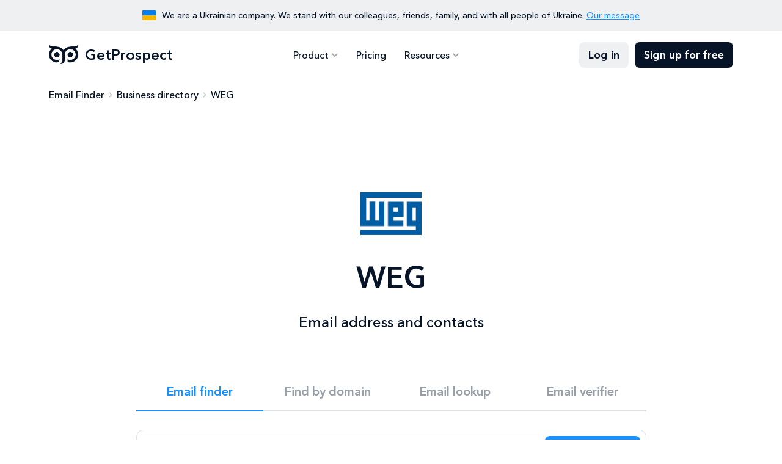

--- FILE ---
content_type: text/html; charset=utf-8
request_url: https://getprospect.com/business-directory/weg-net
body_size: 13172
content:
<!DOCTYPE html><html lang="en" class="__className_a7ce4f"><head><meta charSet="utf-8"/><meta name="viewport" content="width=device-width, initial-scale=1"/><link rel="preload" href="/_next/static/media/0a6de87e078249ef-s.p.woff2" as="font" crossorigin="" type="font/woff2"/><link rel="preload" href="/_next/static/media/539413029c00ae50-s.p.woff2" as="font" crossorigin="" type="font/woff2"/><link rel="preload" href="/_next/static/media/81e7cc8950e1cfe6-s.p.woff2" as="font" crossorigin="" type="font/woff2"/><link rel="preload" href="/_next/static/media/fca430a7208d0aec-s.p.woff2" as="font" crossorigin="" type="font/woff2"/><link rel="stylesheet" href="/_next/static/css/9ec8bd8cfc173ad9.css" data-precedence="next"/><link rel="stylesheet" href="/_next/static/css/d735eb2f152ec71e.css" data-precedence="next"/><link rel="preload" as="script" fetchPriority="low" href="/_next/static/chunks/webpack-405affc0dae48766.js"/><script src="/_next/static/chunks/4bd1b696-c023c6e3521b1417.js" async=""></script><script src="/_next/static/chunks/255-cb395327542b56ef.js" async=""></script><script src="/_next/static/chunks/main-app-37faa7c6711a10a3.js" async=""></script><script src="/_next/static/chunks/479-d0f87209a420a42e.js" async=""></script><script src="/_next/static/chunks/346-65fd0c088e9c4a1d.js" async=""></script><script src="/_next/static/chunks/362-e5432e917303dd83.js" async=""></script><script src="/_next/static/chunks/914-42fbb5f712e2a560.js" async=""></script><script src="/_next/static/chunks/app/business-directory/%5Bslug%5D/page-439df7980e2f7eba.js" async=""></script><meta name="next-size-adjust" content=""/><title>WEG email address and contacts</title><meta name="description" content="Contacts, phone number and main information about WEG"/><link rel="canonical" href="https://getprospect.com/business-directory/weg-net"/><meta property="og:title" content="WEG email address and contacts"/><meta property="og:description" content="Contacts, phone number and main information about WEG"/><meta property="og:url" content="https://getprospect.com/business-directory/weg-net"/><meta property="og:image" content="https://static.getprospect.com/strapi/email_finder_preview_5945de07dc.png"/><meta property="og:type" content="website"/><meta name="twitter:card" content="summary_large_image"/><meta name="twitter:title" content="WEG email address and contacts"/><meta name="twitter:description" content="Contacts, phone number and main information about WEG"/><meta name="twitter:image" content="https://static.getprospect.com/strapi/email_finder_preview_5945de07dc.png"/><link rel="icon" type="image/png" href="/favicon-96x96.png" sizes="96x96"/><link rel="icon" type="image/svg+xml" href="/favicon.svg"/><link rel="shortcut icon" href="/favicon.ico"/><link rel="apple-touch-icon" sizes="180x180" href="/apple-icon.png"/><meta name="apple-mobile-web-app-title" content="GetProspect"/><link rel="manifest" href="/manifest.json"/><script type="application/ld+json">{"@context":"https://schema.org","@type":"BreadcrumbList","itemListElement":[{"@type":"ListItem","position":"1","name":"Email Finder","item":"https://getprospect.com/"},{"@type":"ListItem","position":"2","name":"Business directory","item":"https://getprospect.com/business-directory"},{"@type":"ListItem","position":"3","name":"WEG","item":"https://getprospect.com/business-directory/weg-net"}]}</script><script src="/_next/static/chunks/polyfills-42372ed130431b0a.js" noModule=""></script></head><body><div hidden=""><!--$--><!--/$--></div><div data-id="417" data-kind="block" class="topbar"><div class="container"><div class="topbar-flag"></div><p>We are a Ukrainian company. We stand with our colleagues, friends, family, and with all people of Ukraine. <a href="https://getprospect.com/blog/fundraising-for-ukraine">Our message</a></p></div></div><header data-kind="header" class="header"><div class="header-inner "><div class="container"><a class="header-logo" href="https://getprospect.com/"><picture><source srcSet="https://static.getprospect.com/strapi/logo_a173dc14a2.webp" type="image/webp"/><source srcSet="https://static.getprospect.com/strapi/logo_a173dc14a2.png" type="image/png"/><img alt="GetProspect email finder" loading="lazy" width="50" height="32" decoding="async" data-nimg="1" style="color:transparent;height:100%" srcSet="/_next/image?url=https%3A%2F%2Fstatic.getprospect.com%2Fstrapi%2Flogo_a173dc14a2.png&amp;w=64&amp;q=75 1x, /_next/image?url=https%3A%2F%2Fstatic.getprospect.com%2Fstrapi%2Flogo_a173dc14a2.png&amp;w=128&amp;q=75 2x" src="/_next/image?url=https%3A%2F%2Fstatic.getprospect.com%2Fstrapi%2Flogo_a173dc14a2.png&amp;w=128&amp;q=75"/></picture>GetProspect</a><nav class="header-nav  "><div class="container"><ul class="header-nav-list"><li class="-has-submenu "><span>Product</span><div class="header-nav-submenu"><ul class="-double-cols"><li><a href="https://getprospect.com/">Email Finder</a></li><li><a href="https://getprospect.com/linkedIn-email-finder-chrome-extension">Linkedin Email Finder</a></li><li><a href="https://getprospect.com/b2b-contact-database">B2B Database</a></li><li><a href="https://getprospect.com/enrichment">Contact Enrichment</a></li><li><a href="https://getprospect.com/email-lookup">Email Lookup</a></li><li><a href="https://getprospect.com/email-verifier">Email Verifier</a></li><li><a href="https://getprospect.com/cold-email-software">Cold Email</a></li><li><a href="https://getprospect.com/integrations">Integrations</a></li><li><a rel="noopener noreferrer nofollow" target="_blank" href="https://getprospect.readme.io/reference/introduction">API</a></li></ul></div></li><li class=" "><a href="https://getprospect.com/pricing">Pricing</a></li><li class="-has-submenu "><span>Resources</span><div class="header-nav-submenu"><ul><li><a href="https://getprospect.com/blog">Blog</a></li><li><a href="https://getprospect.com/our-data">Our Data</a></li><li><a href="https://getprospect.com/customer-stories">Customer Stories</a></li><li><a href="https://getprospect.com/help-center">Help Center</a></li></ul></div></li></ul><div class="header-nav-actions"><a class="btn -filled -light" href="https://app.getprospect.com/login">Log in</a><a class="btn -filled -dark d-md-none" href="https://app.getprospect.com/sign-up">Sign up</a></div></div></nav><a class="btn -filled -dark" href="https://app.getprospect.com/sign-up">Sign up for free</a><div class="hamburger hamburger--spin d-md-none "><div class="hamburger-box"><div class="hamburger-inner"></div></div></div></div></div></header><div class="breadcrumbs-wrapper"><div class="container"><ul class="breadcrumbs"><li><a href="https://getprospect.com/">Email Finder</a></li><li><a href="https://getprospect.com/business-directory">Business directory</a></li><li>WEG</li></ul></div></div><section class="hero"><div class="container"><div class="row justify-content-center"><div class="col-12"><div class="hero-info"><div class="hero-info-logo"><picture><source srcSet="https://static.getprospect.com/strapi/weg_net_84d4027264.webp" type="image/webp"/><source srcSet="https://static.getprospect.com/strapi/weg_net_84d4027264.png" type="image/png"/><img alt="Weg Net" loading="lazy" width="110" height="77" decoding="async" data-nimg="1" style="color:transparent;height:100%" srcSet="/_next/image?url=https%3A%2F%2Fstatic.getprospect.com%2Fstrapi%2Fweg_net_84d4027264.png&amp;w=128&amp;q=75 1x, /_next/image?url=https%3A%2F%2Fstatic.getprospect.com%2Fstrapi%2Fweg_net_84d4027264.png&amp;w=256&amp;q=75 2x" src="/_next/image?url=https%3A%2F%2Fstatic.getprospect.com%2Fstrapi%2Fweg_net_84d4027264.png&amp;w=256&amp;q=75"/></picture></div><h1 class="has-description">WEG<p>Email address and contacts</p></h1></div></div><div class="col-xxl-8 col-xl-9 col-lg-10"><div class="try"><ul data-id="236" data-kind="block" class="try-nav"><li class="-active"><h4><a href="https://getprospect.com/">Email finder</a></h4></li><li><h4><a href="https://getprospect.com/email-finder/email-finder-by-domain">Find by domain</a></h4></li><li><h4><a href="https://getprospect.com/email-lookup">Email lookup</a></h4></li><li><h4><a href="https://getprospect.com/email-verifier">Email verifier</a></h4></li></ul><div class="try-content"><div id="cf-turnstile"></div><form class="try-search" id="trySearch"><div class="try-search-input  "><svg><use xlink:href="/img/svgsprite/svgsprite.svg#person-light"></use></svg><input type="search" placeholder="Full name" autoComplete="off" name="name" value=""/><div class="try-search-dropdown"></div></div><div class="try-search-seperator"></div><div class="try-search-input  "><svg><use xlink:href="/img/svgsprite/svgsprite.svg#corporate-fare"></use></svg><input type="search" placeholder="Company" autoComplete="off" name="company" value="weg.net"/><div class="try-search-dropdown"></div></div><button type="submit" class="try-search-submit btn -filled -primary " aria-label="Search lead"><span>Find contact</span></button></form><div class="try-example">Quick try with <span>Lucas André De  Araújo<!-- --> from <!-- -->weg.net</span></div></div></div></div></div></div></section><section data-id="2451" data-kind="company-insight" class="company"><div class="container -lg-narrower"><div class="company-inner"><div class="company-block company-description"><h2 class="h3">WEG company description</h2><p>Founded in 1961, WEG is a global electric-electronic equipment company, operating mainly in the capital goods sector with solutions in electric machines, automation and paints for several sectors, including infrastructure, steel, pulp and paper, oil and gas, mining, among many others.

WEG stands out in innovation by constantly developing solutions to meet the major trends in energy efficiency, renewable energy and electric mobility. With manufacturing units in 15 countries and present in more than 135 countries, the company has more than 40,000 employees worldwide.

WEG’s net revenue reached R$ 29.9 billion in 2022, 59.3% from outside Brazil.

Our business areas are divided as follows.

Industrial Electro-Electronic Equipment
This area includes electric motors, drives and industrial automation equipment and services, and maintenance services. Electric motors and other related equipment find applications in practically all industrial segments, in equipment such as compressors, pumps and fans, for example.

Energy Generation, Transmission and Distribution (GTD)
Products and services included in this area are electric generators for hydraulic and thermal power plants (biomass), hydro turbines (small hydroelectric plants or PCH, and hydroelectric generators or CGH)), wind turbines, transformers, substations, control panels and system integration services.

Motors for Domestic Use
In this business area, our focus is the market of single phase motors for durable consumer goods, such as washing machines, air conditioners, water pumps, among others.

Paints and Varnishes
In this area, which includes liquid paints, powder paints, and electro-insulating varnishes, we have a very clear focus on industrial applications in Brazil and are expanding to Latin America and other regions.</p><ul><li><svg><use xlink:href="/img/svgsprite/svgsprite.svg#people"></use></svg><h3>Employee count</h3><p>16687</p></li><li><svg><use xlink:href="/img/svgsprite/svgsprite.svg#corporate-fare"></use></svg><h3>Industry</h3><a href="https://getprospect.com/business-directory/electrical-electronic-manufacturing">Electrical/Electronic Manufacturing</a></li><li><svg><use xlink:href="/img/svgsprite/svgsprite.svg#public"></use></svg><h3>Country</h3><p>Brazil</p></li><li><svg><use xlink:href="/img/svgsprite/svgsprite.svg#laptop"></use></svg><h3>Company website</h3><a rel="noopener noreferrer nofollow" target="_blank" href="https://weg.net">https://weg.net</a></li></ul></div><div class="company-block company-key-employees"><h2 class="h3">Key Employees</h2><ul><li><div class="company-member"><div class="company-member-photo"></div><div class="company-member-name">Lucas André De  Araújo</div><div id="cf-turnstile"></div><div class="company-member-details">Project Manager</div><form id="trySearch"><button type="submit" class="btn -outline -primary "><span>Show email</span></button></form></div></li><li><div class="company-member"><div class="company-member-photo"></div><div class="company-member-name">Ronaldo Reis</div><div id="cf-turnstile"></div><div class="company-member-details">Coordenador de Manutenção - O&amp;M Wind Energy</div><form id="trySearch"><button type="submit" class="btn -outline -primary "><span>Show email</span></button></form></div></li><li><div class="company-member"><div class="company-member-photo"></div><div class="company-member-name">Lucas Gabriel</div><div id="cf-turnstile"></div><div class="company-member-details">Vendas Mercado Externo - BESS</div><form id="trySearch"><button type="submit" class="btn -outline -primary "><span>Show email</span></button></form></div></li></ul></div><div data-id="416" data-kind="block" class="company-sidebar"><div class="company-block company-sidebar-inner"><h2 class="h3">GetProspect Email Finder</h2><p>Retrieve thousands of email addresses in single click without leaving your current tab. Download for free now!</p><div class="company-sidebar-details"><svg><use xlink:href="/img/svgsprite/svgsprite.svg#check"></use></svg><p>50 Free emails every month</p></div><a rel="noopener noreferrer nofollow" target="_blank" class="btn -filled -primary" href="https://chromewebstore.google.com/detail/email-finder-getprospect/bhbcbkonalnjkflmdkdodieehnmmeknp"><svg><use xlink:href="/img/svgsprite/svgsprite.svg#chrome"></use></svg>Add to Chrome</a><div class="company-sidebar-rate"><div class="company-sidebar-rate-stars"><span></span><span></span><span></span><span></span><span></span></div><p>4.8 from 1100+ reviews. 100,000+ happy users</p></div></div></div><div class="company-block company-competitors -wide"><h2 class="h3">WEG competitors and alternatives</h2><div class="company-grid"><a class="company-competitor" href="https://getprospect.com/business-directory/kellogg-company"><div class="company-competitor-logo"><img alt="Kellogg Company" loading="lazy" width="60" height="60" decoding="async" data-nimg="1" style="color:transparent" srcSet="/_next/image?url=https%3A%2F%2Fimg.logo.dev%2Fkelloggs.com%3Ftoken%3Dpk_bbMQeNoPSCi-W1rTdH-yQw&amp;w=64&amp;q=75 1x, /_next/image?url=https%3A%2F%2Fimg.logo.dev%2Fkelloggs.com%3Ftoken%3Dpk_bbMQeNoPSCi-W1rTdH-yQw&amp;w=128&amp;q=75 2x" src="/_next/image?url=https%3A%2F%2Fimg.logo.dev%2Fkelloggs.com%3Ftoken%3Dpk_bbMQeNoPSCi-W1rTdH-yQw&amp;w=128&amp;q=75"/></div><div class="company-competitor-name">Kellogg Company</div><div class="company-competitor-location">One Kellogg Square Michigan Battle Creek</div><div class="company-competitor-employees">15891 employees</div></a><a class="company-competitor" href="https://getprospect.com/business-directory/prysmian"><div class="company-competitor-logo"><picture><source srcSet="https://static.getprospect.com/strapi/prysmiangroup_com_6a3e4d4792.webp" type="image/webp"/><source srcSet="https://static.getprospect.com/strapi/prysmiangroup_com_6a3e4d4792.png" type="image/png"/><img alt="Company Prysmian" loading="lazy" width="60" height="60" decoding="async" data-nimg="1" style="color:transparent;height:100%" srcSet="/_next/image?url=https%3A%2F%2Fstatic.getprospect.com%2Fstrapi%2Fprysmiangroup_com_6a3e4d4792.png&amp;w=64&amp;q=75 1x, /_next/image?url=https%3A%2F%2Fstatic.getprospect.com%2Fstrapi%2Fprysmiangroup_com_6a3e4d4792.png&amp;w=128&amp;q=75 2x" src="/_next/image?url=https%3A%2F%2Fstatic.getprospect.com%2Fstrapi%2Fprysmiangroup_com_6a3e4d4792.png&amp;w=128&amp;q=75"/></picture></div><div class="company-competitor-name">Prysmian</div><div class="company-competitor-location">Via Chiese 6 Italy Milan</div><div class="company-competitor-employees">12703 employees</div></a><a class="company-competitor" href="https://getprospect.com/business-directory/deltaww"><div class="company-competitor-logo"><picture><source srcSet="https://static.getprospect.com/strapi/deltaww_com_d2e821e601.webp" type="image/webp"/><source srcSet="https://static.getprospect.com/strapi/deltaww_com_d2e821e601.png" type="image/png"/><img alt="Company Delta Electronics" loading="lazy" width="60" height="60" decoding="async" data-nimg="1" style="color:transparent;height:100%" srcSet="/_next/image?url=https%3A%2F%2Fstatic.getprospect.com%2Fstrapi%2Fdeltaww_com_d2e821e601.png&amp;w=64&amp;q=75 1x, /_next/image?url=https%3A%2F%2Fstatic.getprospect.com%2Fstrapi%2Fdeltaww_com_d2e821e601.png&amp;w=128&amp;q=75 2x" src="/_next/image?url=https%3A%2F%2Fstatic.getprospect.com%2Fstrapi%2Fdeltaww_com_d2e821e601.png&amp;w=128&amp;q=75"/></picture></div><div class="company-competitor-name">Delta Electronics</div><div class="company-competitor-location">瑞光路 臺北市 內湖區</div><div class="company-competitor-employees">10654 employees</div></a><a class="company-competitor" href="https://getprospect.com/business-directory/trimble"><div class="company-competitor-logo"><picture><source srcSet="https://static.getprospect.com/strapi/trimble_com_fd6a75ed07.webp" type="image/webp"/><source srcSet="https://static.getprospect.com/strapi/trimble_com_fd6a75ed07.png" type="image/png"/><img alt="Company Trimble Inc." loading="lazy" width="60" height="60" decoding="async" data-nimg="1" style="color:transparent;height:100%" srcSet="/_next/image?url=https%3A%2F%2Fstatic.getprospect.com%2Fstrapi%2Ftrimble_com_fd6a75ed07.png&amp;w=64&amp;q=75 1x, /_next/image?url=https%3A%2F%2Fstatic.getprospect.com%2Fstrapi%2Ftrimble_com_fd6a75ed07.png&amp;w=128&amp;q=75 2x" src="/_next/image?url=https%3A%2F%2Fstatic.getprospect.com%2Fstrapi%2Ftrimble_com_fd6a75ed07.png&amp;w=128&amp;q=75"/></picture></div><div class="company-competitor-name">Trimble Inc.</div><div class="company-competitor-location">10368 Westmoor Drive CO Westminster</div><div class="company-competitor-employees">9261 employees</div></a><a class="company-competitor" href="https://getprospect.com/business-directory/esju-oy"><div class="company-competitor-logo"><picture><source srcSet="https://static.getprospect.com/strapi/flex_com_6643032bd9.webp" type="image/webp"/><source srcSet="https://static.getprospect.com/strapi/flex_com_6643032bd9.png" type="image/png"/><img alt="Company Esju Oy" loading="lazy" width="60" height="60" decoding="async" data-nimg="1" style="color:transparent;height:100%" srcSet="/_next/image?url=https%3A%2F%2Fstatic.getprospect.com%2Fstrapi%2Fflex_com_6643032bd9.png&amp;w=64&amp;q=75 1x, /_next/image?url=https%3A%2F%2Fstatic.getprospect.com%2Fstrapi%2Fflex_com_6643032bd9.png&amp;w=128&amp;q=75 2x" src="/_next/image?url=https%3A%2F%2Fstatic.getprospect.com%2Fstrapi%2Fflex_com_6643032bd9.png&amp;w=128&amp;q=75"/></picture></div><div class="company-competitor-name">Esju Oy</div><div class="company-competitor-location">Konekuja 8  Oulu</div><div class="company-competitor-employees">24 employees</div></a></div></div><div class="company-block company-new-members -wide"><h2 class="h3">New team members of <!-- -->WEG</h2><div class="company-grid"><div class="company-member"><div class="company-member-photo"></div><div class="company-member-name">Leonardo Penha</div><div class="company-member-details">Analista de processos</div></div><div class="company-member"><div class="company-member-photo"></div><div class="company-member-name">Mauro Tusset</div><div class="company-member-details">Chefe de marketing</div></div><div class="company-member"><div class="company-member-photo"></div><div class="company-member-name">Laércio Surdi</div><div class="company-member-details">Técnico</div></div><div class="company-member"><div class="company-member-photo"></div><div class="company-member-name">Edson Florentino</div><div class="company-member-details">Tecnico O&amp;M</div></div><div class="company-member"><div class="company-member-photo"></div><div class="company-member-name">Ubaldo Maciel</div><div class="company-member-details">Técnico Servicos Externos Turbinas</div></div><div class="company-member"><div class="company-member-photo"></div><div class="company-member-name">Fábio Otero</div><div class="company-member-details">Verificador qualidade</div></div></div><a class="arrow-btn" href="https://app.getprospect.com/sign-up">Sign up to see all</a></div></div></div></section><footer class="footer"><div class="container"><div class="footer-cta "><h2>Start to find emails for 50 new ideal customers for free every month</h2><div class="footer-cta-info"><span>Sing up for free</span><p>No credit card required, GDPR complaint</p></div><a class="circle-btn -light" aria-label="Sing up for free" href="https://app.getprospect.com/sign-up"></a></div><div data-kind="footer" class="footer-nav"><div class="footer-nav-block"><div class="footer-nav-title">Product</div><ul class="footer-nav-list"><li><a class="Email Finder" href="https://getprospect.com/">Email Finder</a></li><li><a class="Linkedin Email Finder" href="https://getprospect.com/linkedIn-email-finder-chrome-extension">Linkedin Email Finder</a></li><li><a class="B2B Database" href="https://getprospect.com/b2b-contact-database">B2B Database</a></li><li><a class="Lead Enrichment" href="https://getprospect.com/enrichment">Lead Enrichment</a></li><li><a class="Integrations" href="https://getprospect.com/integrations">Integrations</a></li><li><a rel="noopener noreferrer nofollow" target="_blank" class="API" href="https://getprospect.readme.io/reference/introduction">API</a></li><li><a class="Cold Email" href="https://getprospect.com/cold-email-software">Cold Email</a></li><li><a class="Email Verifier" href="https://getprospect.com/email-verifier">Email Verifier</a></li><li><a class="Email Lookup" href="https://getprospect.com/email-lookup">Email Lookup</a></li><li><a class="Bulk Email Finder" href="https://getprospect.com/email-finder/bulk-email-finder">Bulk Email Finder</a></li><li><a class="Email Finder By Domain" href="https://getprospect.com/email-finder/email-finder-by-domain">Email Finder By Domain</a></li><li><a class="Bulk Email Verifier" href="https://getprospect.com/email-verifier/bulk-email-verifier">Bulk Email Verifier</a></li><li><a class="Google Sheets Addon" href="https://getprospect.com/email-finder-addon-google-sheets">Google Sheets Addon</a></li><li><a class="CRM" href="https://getprospect.com/crm">CRM</a></li></ul></div><div class="footer-nav-block"><div class="footer-nav-title">Resources</div><ul class="footer-nav-list"><li><a class="Blog" href="https://getprospect.com/blog">Blog</a></li><li><a class="Help Center" href="https://getprospect.com/help-center">Help Center</a></li><li><a class="Directory" href="https://getprospect.com/business-directory">Directory</a></li><li><a class="Email Finders Comparison" href="https://getprospect.com/email-finders-comparison">Email Finders Comparison</a></li></ul></div><div class="footer-nav-block"><div class="footer-nav-title">Company</div><ul class="footer-nav-list"><li><a class="About Us" href="https://getprospect.com/about">About Us</a></li><li><a class="Customer Stories" href="https://getprospect.com/customer-stories">Customer Stories</a></li><li><a class="Our Data" href="https://getprospect.com/our-data">Our Data</a></li><li><a class="Pricing" href="https://getprospect.com/pricing">Pricing</a></li></ul></div><div class="footer-nav-block"><div class="footer-nav-title">Legal</div><ul class="footer-nav-list"><li><a class="Terms of Use" href="https://getprospect.com/terms">Terms of Use</a></li><li><a class="Privacy Policy" href="https://getprospect.com/privacy">Privacy Policy</a></li><li><a class="DPA" href="https://getprospect.com/dpa">DPA</a></li><li><a class="Don&#x27;t Sell My Info" href="https://getprospect.com/personal-data">Don&#x27;t Sell My Info</a></li></ul></div></div><div data-kind="footer" class="footer-bottom"><p class="footer-copyright">&copy;2016-2026 GetProspect LLC. Made in Ukraine 🇺🇦 Hosted in EU</p><ul class="socials"><li><a rel="noopener noreferrer nofollow" target="_blank" aria-label="Visit social network email" href="mailto:support@getprospect.com"><svg><use xlink:href="/img/svgsprite/svgsprite.svg#email"></use></svg></a></li><li><a rel="noopener noreferrer nofollow" target="_blank" aria-label="Visit social network facebook" href="https://www.facebook.com/getprospect.io/"><svg><use xlink:href="/img/svgsprite/svgsprite.svg#facebook"></use></svg></a></li><li><a rel="noopener noreferrer nofollow" target="_blank" aria-label="Visit social network linkedin" href="https://www.linkedin.com/company/getprospect-com"><svg><use xlink:href="/img/svgsprite/svgsprite.svg#linkedin"></use></svg></a></li><li><a rel="noopener noreferrer nofollow" target="_blank" aria-label="Visit social network twitter" href="https://twitter.com/getprospect_com"><svg><use xlink:href="/img/svgsprite/svgsprite.svg#twitter"></use></svg></a></li><li><a rel="noopener noreferrer nofollow" target="_blank" aria-label="Visit social network youtube" href="https://www.youtube.com/@getprospect"><svg><use xlink:href="/img/svgsprite/svgsprite.svg#youtube"></use></svg></a></li><li><a rel="noopener noreferrer nofollow" target="_blank" aria-label="Visit social network chrome" href="https://chromewebstore.google.com/detail/email-finder-getprospect/bhbcbkonalnjkflmdkdodieehnmmeknp"><svg><use xlink:href="/img/svgsprite/svgsprite.svg#chrome"></use></svg></a></li></ul></div></div></footer><script>
(function(w,d,s,l,i){w[l]=w[l]||[];w[l].push({'gtm.start':
new Date().getTime(),event:'gtm.js'});var f=d.getElementsByTagName(s)[0],
j=d.createElement(s),dl=l!='dataLayer'?'&l='+l:'';j.defer=true;j.src=
'https://www.googletagmanager.com/gtm.js?id='+i+dl;f.parentNode.insertBefore(j,f);
})(window,document,'script','dataLayer','GTM-TZKM6SD');
</script><!--$--><!--/$--><script src="/_next/static/chunks/webpack-405affc0dae48766.js" id="_R_" async=""></script><script>(self.__next_f=self.__next_f||[]).push([0])</script><script>self.__next_f.push([1,"1:\"$Sreact.fragment\"\n2:I[9766,[],\"\"]\n3:I[8924,[],\"\"]\n6:I[4431,[],\"OutletBoundary\"]\n8:I[5278,[],\"AsyncMetadataOutlet\"]\na:I[4431,[],\"ViewportBoundary\"]\nc:I[4431,[],\"MetadataBoundary\"]\nd:\"$Sreact.suspense\"\nf:I[7150,[],\"\"]\n:HL[\"/_next/static/media/0a6de87e078249ef-s.p.woff2\",\"font\",{\"crossOrigin\":\"\",\"type\":\"font/woff2\"}]\n:HL[\"/_next/static/media/539413029c00ae50-s.p.woff2\",\"font\",{\"crossOrigin\":\"\",\"type\":\"font/woff2\"}]\n:HL[\"/_next/static/media/81e7cc8950e1cfe6-s.p.woff2\",\"font\",{\"crossOrigin\":\"\",\"type\":\"font/woff2\"}]\n:HL[\"/_next/static/media/fca430a7208d0aec-s.p.woff2\",\"font\",{\"crossOrigin\":\"\",\"type\":\"font/woff2\"}]\n:HL[\"/_next/static/css/9ec8bd8cfc173ad9.css\",\"style\"]\n:HL[\"/_next/static/css/d735eb2f152ec71e.css\",\"style\"]\n"])</script><script>self.__next_f.push([1,"0:{\"P\":null,\"b\":\"t8psL66mM94_3hEuGp7Q_\",\"p\":\"\",\"c\":[\"\",\"business-directory\",\"weg-net\"],\"i\":false,\"f\":[[[\"\",{\"children\":[\"business-directory\",{\"children\":[[\"slug\",\"weg-net\",\"d\"],{\"children\":[\"__PAGE__\",{}]}]}]},\"$undefined\",\"$undefined\",true],[\"\",[\"$\",\"$1\",\"c\",{\"children\":[null,[\"$\",\"$L2\",null,{\"parallelRouterKey\":\"children\",\"error\":\"$undefined\",\"errorStyles\":\"$undefined\",\"errorScripts\":\"$undefined\",\"template\":[\"$\",\"$L3\",null,{}],\"templateStyles\":\"$undefined\",\"templateScripts\":\"$undefined\",\"notFound\":[\"$L4\",[[\"$\",\"link\",\"0\",{\"rel\":\"stylesheet\",\"href\":\"/_next/static/css/9ec8bd8cfc173ad9.css\",\"precedence\":\"next\",\"crossOrigin\":\"$undefined\",\"nonce\":\"$undefined\"}],[\"$\",\"link\",\"1\",{\"rel\":\"stylesheet\",\"href\":\"/_next/static/css/d735eb2f152ec71e.css\",\"precedence\":\"next\",\"crossOrigin\":\"$undefined\",\"nonce\":\"$undefined\"}]]],\"forbidden\":\"$undefined\",\"unauthorized\":\"$undefined\"}]]}],{\"children\":[\"business-directory\",[\"$\",\"$1\",\"c\",{\"children\":[null,[\"$\",\"$L2\",null,{\"parallelRouterKey\":\"children\",\"error\":\"$undefined\",\"errorStyles\":\"$undefined\",\"errorScripts\":\"$undefined\",\"template\":[\"$\",\"$L3\",null,{}],\"templateStyles\":\"$undefined\",\"templateScripts\":\"$undefined\",\"notFound\":\"$undefined\",\"forbidden\":\"$undefined\",\"unauthorized\":\"$undefined\"}]]}],{\"children\":[[\"slug\",\"weg-net\",\"d\"],[\"$\",\"$1\",\"c\",{\"children\":[null,[\"$\",\"$L2\",null,{\"parallelRouterKey\":\"children\",\"error\":\"$undefined\",\"errorStyles\":\"$undefined\",\"errorScripts\":\"$undefined\",\"template\":[\"$\",\"$L3\",null,{}],\"templateStyles\":\"$undefined\",\"templateScripts\":\"$undefined\",\"notFound\":\"$undefined\",\"forbidden\":\"$undefined\",\"unauthorized\":\"$undefined\"}]]}],{\"children\":[\"__PAGE__\",[\"$\",\"$1\",\"c\",{\"children\":[\"$L5\",[[\"$\",\"link\",\"0\",{\"rel\":\"stylesheet\",\"href\":\"/_next/static/css/9ec8bd8cfc173ad9.css\",\"precedence\":\"next\",\"crossOrigin\":\"$undefined\",\"nonce\":\"$undefined\"}],[\"$\",\"link\",\"1\",{\"rel\":\"stylesheet\",\"href\":\"/_next/static/css/d735eb2f152ec71e.css\",\"precedence\":\"next\",\"crossOrigin\":\"$undefined\",\"nonce\":\"$undefined\"}]],[\"$\",\"$L6\",null,{\"children\":[\"$L7\",[\"$\",\"$L8\",null,{\"promise\":\"$@9\"}]]}]]}],{},null,false]},null,false]},null,false]},null,false],[\"$\",\"$1\",\"h\",{\"children\":[null,[[\"$\",\"$La\",null,{\"children\":\"$Lb\"}],[\"$\",\"meta\",null,{\"name\":\"next-size-adjust\",\"content\":\"\"}]],[\"$\",\"$Lc\",null,{\"children\":[\"$\",\"div\",null,{\"hidden\":true,\"children\":[\"$\",\"$d\",null,{\"fallback\":null,\"children\":\"$Le\"}]}]}]]}],false]],\"m\":\"$undefined\",\"G\":[\"$f\",[]],\"s\":false,\"S\":true}\n"])</script><script>self.__next_f.push([1,"b:[[\"$\",\"meta\",\"0\",{\"charSet\":\"utf-8\"}],[\"$\",\"meta\",\"1\",{\"name\":\"viewport\",\"content\":\"width=device-width, initial-scale=1\"}]]\n7:null\n"])</script><script>self.__next_f.push([1,"9:{\"metadata\":[[\"$\",\"title\",\"0\",{\"children\":\"WEG email address and contacts\"}],[\"$\",\"meta\",\"1\",{\"name\":\"description\",\"content\":\"Contacts, phone number and main information about WEG\"}],[\"$\",\"link\",\"2\",{\"rel\":\"canonical\",\"href\":\"https://getprospect.com/business-directory/weg-net\"}],[\"$\",\"meta\",\"3\",{\"property\":\"og:title\",\"content\":\"WEG email address and contacts\"}],[\"$\",\"meta\",\"4\",{\"property\":\"og:description\",\"content\":\"Contacts, phone number and main information about WEG\"}],[\"$\",\"meta\",\"5\",{\"property\":\"og:url\",\"content\":\"https://getprospect.com/business-directory/weg-net\"}],[\"$\",\"meta\",\"6\",{\"property\":\"og:image\",\"content\":\"https://static.getprospect.com/strapi/email_finder_preview_5945de07dc.png\"}],[\"$\",\"meta\",\"7\",{\"property\":\"og:type\",\"content\":\"website\"}],[\"$\",\"meta\",\"8\",{\"name\":\"twitter:card\",\"content\":\"summary_large_image\"}],[\"$\",\"meta\",\"9\",{\"name\":\"twitter:title\",\"content\":\"WEG email address and contacts\"}],[\"$\",\"meta\",\"10\",{\"name\":\"twitter:description\",\"content\":\"Contacts, phone number and main information about WEG\"}],[\"$\",\"meta\",\"11\",{\"name\":\"twitter:image\",\"content\":\"https://static.getprospect.com/strapi/email_finder_preview_5945de07dc.png\"}]],\"error\":null,\"digest\":\"$undefined\"}\n"])</script><script>self.__next_f.push([1,"e:\"$9:metadata\"\n"])</script><script>self.__next_f.push([1,"10:I[7209,[\"479\",\"static/chunks/479-d0f87209a420a42e.js\",\"346\",\"static/chunks/346-65fd0c088e9c4a1d.js\",\"362\",\"static/chunks/362-e5432e917303dd83.js\",\"914\",\"static/chunks/914-42fbb5f712e2a560.js\",\"617\",\"static/chunks/app/business-directory/%5Bslug%5D/page-439df7980e2f7eba.js\"],\"default\"]\n12:I[4161,[\"479\",\"static/chunks/479-d0f87209a420a42e.js\",\"346\",\"static/chunks/346-65fd0c088e9c4a1d.js\",\"362\",\"static/chunks/362-e5432e917303dd83.js\",\"914\",\"static/chunks/914-42fbb5f712e2a560.js\",\"617\",\"static/chunks/app/business-directory/%5Bslug%5D/page-439df7980e2f7eba.js\"],\"default\"]\n13:I[1356,[\"479\",\"static/chunks/479-d0f87209a420a42e.js\",\"346\",\"static/chunks/346-65fd0c088e9c4a1d.js\",\"362\",\"static/chunks/362-e5432e917303dd83.js\",\"914\",\"static/chunks/914-42fbb5f712e2a560.js\",\"617\",\"static/chunks/app/business-directory/%5Bslug%5D/page-439df7980e2f7eba.js\"],\"Image\"]\n14:I[2619,[\"479\",\"static/chunks/479-d0f87209a420a42e.js\",\"346\",\"static/chunks/346-65fd0c088e9c4a1d.js\",\"362\",\"static/chunks/362-e5432e917303dd83.js\",\"914\",\"static/chunks/914-42fbb5f712e2a560.js\",\"617\",\"static/chunks/app/business-directory/%5Bslug%5D/page-439df7980e2f7eba.js\"],\"\"]\n"])</script><script>self.__next_f.push([1,"4:[\"$\",\"html\",null,{\"lang\":\"en\",\"className\":\"__className_a7ce4f\",\"children\":[[\"$\",\"head\",null,{\"children\":[[null,\"$undefined\",\"$undefined\",\"$undefined\",\"$undefined\",\"$undefined\",null],[\"$\",\"link\",null,{\"rel\":\"icon\",\"type\":\"image/png\",\"href\":\"/favicon-96x96.png\",\"sizes\":\"96x96\"}],[\"$\",\"link\",null,{\"rel\":\"icon\",\"type\":\"image/svg+xml\",\"href\":\"/favicon.svg\"}],[\"$\",\"link\",null,{\"rel\":\"shortcut icon\",\"href\":\"/favicon.ico\"}],[\"$\",\"link\",null,{\"rel\":\"apple-touch-icon\",\"sizes\":\"180x180\",\"href\":\"/apple-icon.png\"}],[\"$\",\"meta\",null,{\"name\":\"apple-mobile-web-app-title\",\"content\":\"GetProspect\"}],[\"$\",\"link\",null,{\"rel\":\"manifest\",\"href\":\"/manifest.json\"}]]}],[\"$\",\"body\",null,{\"children\":[[\"$\",\"$L10\",null,{\"header\":\"\u003cp\u003eBlack Friday Sale: our plans with \u003cstrong\u003e50% OFF\u003c/strong\u003e for first 100 users\u003c/p\u003e\",\"monthlyDiscount\":null,\"annualDiscount\":50,\"startDate\":\"2025-11-25\",\"endDate\":\"2025-12-03\",\"createdAt\":\"2023-11-23T09:48:25.417Z\",\"updatedAt\":\"2025-11-25T11:31:41.912Z\",\"publishedAt\":\"2023-11-23T09:48:27.207Z\",\"visible\":true,\"button\":{\"id\":61,\"text\":\"See offers\",\"url\":\"/pricing\",\"svgName\":null}}],\"$L11\",[\"$\",\"$L12\",null,{\"header\":{\"createdAt\":\"2023-10-05T12:16:04.938Z\",\"updatedAt\":\"2025-03-19T17:26:57.635Z\",\"publishedAt\":\"2023-10-05T12:16:08.121Z\",\"categories\":[{\"id\":1,\"name\":\"Product\",\"url\":null,\"links\":[{\"id\":1,\"name\":\"Email Finder\",\"url\":\"/\",\"description\":null},{\"id\":2,\"name\":\"Linkedin Email Finder\",\"url\":\"/linkedIn-email-finder-chrome-extension\",\"description\":null},{\"id\":3,\"name\":\"B2B Database\",\"url\":\"/b2b-contact-database\",\"description\":null},{\"id\":4,\"name\":\"Contact Enrichment\",\"url\":\"/enrichment\",\"description\":null},{\"id\":5,\"name\":\"Email Lookup\",\"url\":\"/email-lookup\",\"description\":null},{\"id\":6,\"name\":\"Email Verifier\",\"url\":\"/email-verifier\",\"description\":null},{\"id\":7,\"name\":\"Cold Email\",\"url\":\"/cold-email-software\",\"description\":null},{\"id\":8,\"name\":\"Integrations\",\"url\":\"/integrations\",\"description\":null},{\"id\":9,\"name\":\"API\",\"url\":\"https://getprospect.readme.io/reference/introduction\",\"description\":null}]},{\"id\":2,\"name\":\"Pricing\",\"url\":\"/pricing\",\"links\":[]},{\"id\":3,\"name\":\"Resources\",\"url\":null,\"links\":[{\"id\":10,\"name\":\"Blog\",\"url\":\"/blog\",\"description\":null},{\"id\":11,\"name\":\"Our Data\",\"url\":\"/our-data\",\"description\":null},{\"id\":12,\"name\":\"Customer Stories\",\"url\":\"/customer-stories\",\"description\":null},{\"id\":13,\"name\":\"Help Center\",\"url\":\"/help-center\",\"description\":null}]}],\"logo\":{\"data\":{\"id\":545,\"attributes\":{\"name\":\"logo.png\",\"alternativeText\":\"GetProspect email finder\",\"caption\":null,\"width\":153,\"height\":100,\"formats\":null,\"hash\":\"logo_a173dc14a2\",\"ext\":\".png\",\"mime\":\"image/png\",\"size\":2.03,\"url\":\"https://static.getprospect.com/strapi/logo_a173dc14a2.png\",\"previewUrl\":null,\"provider\":\"strapi-provider-upload-aws-2\",\"provider_metadata\":null,\"createdAt\":\"2023-12-21T12:33:47.111Z\",\"updatedAt\":\"2025-02-18T16:48:43.959Z\"}}}}}],\"$undefined\",[[\"$\",\"section\",\"215\",{\"data-id\":215,\"data-kind\":\"block\",\"className\":\"not-found\",\"children\":[[\"$\",\"div\",null,{\"className\":\"error-logo\",\"children\":[\"$\",\"$L13\",null,{\"alt\":\"Logo 404\",\"height\":320,\"width\":380,\"src\":\"https://static.getprospect.com/strapi/logo_404_39688c1b5f.svg\",\"style\":{\"height\":\"100%\"},\"priority\":\"$undefined\"}]}],[\"$\",\"div\",null,{\"className\":\"error-header\",\"children\":[\"$\",\"h1\",null,{\"children\":\"Page not found\"}]}],[\"$\",\"div\",null,{\"className\":\"error-message\",\"children\":[\"$\",\"p\",null,{\"children\":[[\"$\",\"$1\",\"0\",{\"children\":\"This page doesn't seem to exist. If you think there should definitely be something here, please email us at \"}],[\"$\",\"$L14\",\"1\",{\"rel\":\"noopener noreferrer nofollow\",\"target\":\"_blank\",\"href\":\"mailto:support@getprospect.com\",\"prefetch\":false,\"children\":\"support@getprospect.com\"}]]}]}],[\"$\",\"div\",null,{\"className\":\"error-buttons\",\"children\":[[\"$\",\"$L14\",\"not_found_button_https://getprospect.com/\",{\"rel\":\"$undefined\",\"target\":\"$undefined\",\"href\":\"https://getprospect.com/\",\"prefetch\":false,\"className\":\"btn -filled -primary\",\"children\":\"Home Page\"}],[\"$\",\"$L14\",\"not_found_button_https://app.getprospect.com\",{\"rel\":\"$undefined\",\"target\":\"$undefined\",\"href\":\"https://app.getprospect.com\",\"prefetch\":false,\"className\":\"btn -filled -primary\",\"children\":\"Dashboard\"}]]}]]}]],\"$undefined\",\"$undefined\",[\"$\",\"footer\",null,{\"className\":\"footer\",\"children\":[\"$\",\"div\",null,{\"className\":\"container\",\"children\":[[\"$\",\"div\",null,{\"className\":\"footer-cta \",\"children\":[[\"$\",\"h2\",null,{\"children\":\"Start to find emails for 50 new ideal customers for free every month\"}],[\"$\",\"div\",null,{\"className\":\"footer-cta-info\",\"children\":[[\"$\",\"span\",null,{\"children\":\"Sign up for free\"}],[\"$\",\"p\",null,{\"children\":\"No credit card required, GDPR complaint\"}]]}],[\"$\",\"$L14\",null,{\"rel\":\"$undefined\",\"target\":\"$undefined\",\"href\":\"https://app.getprospect.com/sign-up\",\"prefetch\":false,\"className\":\"circle-btn -light\",\"aria-label\":\"Sign up for free\",\"children\":\"$undefined\"}]]}],\"$L15\",\"$L16\"]}]}],\"$L17\",\"$L18\",\"$L19\",\"$L1a\",\"$undefined\"]}]]}]\n"])</script><script>self.__next_f.push([1,"1c:I[3614,[\"479\",\"static/chunks/479-d0f87209a420a42e.js\",\"346\",\"static/chunks/346-65fd0c088e9c4a1d.js\",\"362\",\"static/chunks/362-e5432e917303dd83.js\",\"914\",\"static/chunks/914-42fbb5f712e2a560.js\",\"617\",\"static/chunks/app/business-directory/%5Bslug%5D/page-439df7980e2f7eba.js\"],\"default\"]\n1d:I[8506,[\"479\",\"static/chunks/479-d0f87209a420a42e.js\",\"346\",\"static/chunks/346-65fd0c088e9c4a1d.js\",\"362\",\"static/chunks/362-e5432e917303dd83.js\",\"914\",\"static/chunks/914-42fbb5f712e2a560.js\",\"617\",\"static/chunks/app/business-directory/%5Bslug%5D/page-439df7980e2f7eba.js\"],\"default\"]\n1e:I[6537,[\"479\",\"static/chunks/479-d0f87209a420a42e.js\",\"346\",\"static/chunks/346-65fd0c088e9c4a1d.js\",\"362\",\"static/chunks/362-e5432e917303dd83.js\",\"914\",\"static/chunks/914-42fbb5f712e2a560.js\",\"617\",\"static/chunks/app/business-directory/%5Bslug%5D/page-439df7980e2f7eba.js\"],\"default\"]\n"])</script><script>self.__next_f.push([1,"15:[\"$\",\"div\",null,{\"data-kind\":\"footer\",\"className\":\"footer-nav\",\"children\":[[\"$\",\"div\",\"footer_category_1\",{\"className\":\"footer-nav-block\",\"children\":[[\"$\",\"div\",null,{\"className\":\"footer-nav-title\",\"children\":\"Product\"}],[\"$\",\"ul\",null,{\"className\":\"footer-nav-list\",\"children\":[[\"$\",\"li\",\"5\",{\"children\":[\"$\",\"$L14\",null,{\"rel\":\"$undefined\",\"target\":\"$undefined\",\"href\":\"https://getprospect.com/\",\"prefetch\":false,\"className\":\"Email Finder\",\"children\":\"Email Finder\"}]}],[\"$\",\"li\",\"6\",{\"children\":[\"$\",\"$L14\",null,{\"rel\":\"$undefined\",\"target\":\"$undefined\",\"href\":\"https://getprospect.com/linkedIn-email-finder-chrome-extension\",\"prefetch\":false,\"className\":\"Linkedin Email Finder\",\"children\":\"Linkedin Email Finder\"}]}],[\"$\",\"li\",\"7\",{\"children\":[\"$\",\"$L14\",null,{\"rel\":\"$undefined\",\"target\":\"$undefined\",\"href\":\"https://getprospect.com/b2b-contact-database\",\"prefetch\":false,\"className\":\"B2B Database\",\"children\":\"B2B Database\"}]}],[\"$\",\"li\",\"8\",{\"children\":[\"$\",\"$L14\",null,{\"rel\":\"$undefined\",\"target\":\"$undefined\",\"href\":\"https://getprospect.com/enrichment\",\"prefetch\":false,\"className\":\"Lead Enrichment\",\"children\":\"Lead Enrichment\"}]}],[\"$\",\"li\",\"9\",{\"children\":[\"$\",\"$L14\",null,{\"rel\":\"$undefined\",\"target\":\"$undefined\",\"href\":\"https://getprospect.com/integrations\",\"prefetch\":false,\"className\":\"Integrations\",\"children\":\"Integrations\"}]}],[\"$\",\"li\",\"10\",{\"children\":[\"$\",\"$L14\",null,{\"rel\":\"noopener noreferrer nofollow\",\"target\":\"_blank\",\"href\":\"https://getprospect.readme.io/reference/introduction\",\"prefetch\":false,\"className\":\"API\",\"children\":\"API\"}]}],[\"$\",\"li\",\"11\",{\"children\":[\"$\",\"$L14\",null,{\"rel\":\"$undefined\",\"target\":\"$undefined\",\"href\":\"https://getprospect.com/cold-email-software\",\"prefetch\":false,\"className\":\"Cold Email\",\"children\":\"Cold Email\"}]}],[\"$\",\"li\",\"31\",{\"children\":[\"$\",\"$L14\",null,{\"rel\":\"$undefined\",\"target\":\"$undefined\",\"href\":\"https://getprospect.com/email-verifier\",\"prefetch\":false,\"className\":\"Email Verifier\",\"children\":\"Email Verifier\"}]}],[\"$\",\"li\",\"32\",{\"children\":[\"$\",\"$L14\",null,{\"rel\":\"$undefined\",\"target\":\"$undefined\",\"href\":\"https://getprospect.com/email-lookup\",\"prefetch\":false,\"className\":\"Email Lookup\",\"children\":\"Email Lookup\"}]}],[\"$\",\"li\",\"33\",{\"children\":[\"$\",\"$L14\",null,{\"rel\":\"$undefined\",\"target\":\"$undefined\",\"href\":\"https://getprospect.com/email-finder/bulk-email-finder\",\"prefetch\":false,\"className\":\"Bulk Email Finder\",\"children\":\"Bulk Email Finder\"}]}],[\"$\",\"li\",\"34\",{\"children\":[\"$\",\"$L14\",null,{\"rel\":\"$undefined\",\"target\":\"$undefined\",\"href\":\"https://getprospect.com/email-finder/email-finder-by-domain\",\"prefetch\":false,\"className\":\"Email Finder By Domain\",\"children\":\"Email Finder By Domain\"}]}],[\"$\",\"li\",\"35\",{\"children\":[\"$\",\"$L14\",null,{\"rel\":\"$undefined\",\"target\":\"$undefined\",\"href\":\"https://getprospect.com/email-verifier/bulk-email-verifier\",\"prefetch\":false,\"className\":\"Bulk Email Verifier\",\"children\":\"Bulk Email Verifier\"}]}],[\"$\",\"li\",\"36\",{\"children\":[\"$\",\"$L14\",null,{\"rel\":\"$undefined\",\"target\":\"$undefined\",\"href\":\"https://getprospect.com/email-finder-addon-google-sheets\",\"prefetch\":false,\"className\":\"Google Sheets Addon\",\"children\":\"Google Sheets Addon\"}]}],[\"$\",\"li\",\"37\",{\"children\":[\"$\",\"$L14\",null,{\"rel\":\"$undefined\",\"target\":\"$undefined\",\"href\":\"https://getprospect.com/crm\",\"prefetch\":false,\"className\":\"CRM\",\"children\":\"CRM\"}]}]]}]]}],[\"$\",\"div\",\"footer_category_3\",{\"className\":\"footer-nav-block\",\"children\":[[\"$\",\"div\",null,{\"className\":\"footer-nav-title\",\"children\":\"Resources\"}],[\"$\",\"ul\",null,{\"className\":\"footer-nav-list\",\"children\":[[\"$\",\"li\",\"19\",{\"children\":[\"$\",\"$L14\",null,{\"rel\":\"$undefined\",\"target\":\"$undefined\",\"href\":\"https://getprospect.com/blog\",\"prefetch\":false,\"className\":\"Blog\",\"children\":\"Blog\"}]}],[\"$\",\"li\",\"20\",{\"children\":[\"$\",\"$L14\",null,{\"rel\":\"$undefined\",\"target\":\"$undefined\",\"href\":\"https://getprospect.com/help-center\",\"prefetch\":false,\"className\":\"Help Center\",\"children\":\"Help Center\"}]}],[\"$\",\"li\",\"21\",{\"children\":[\"$\",\"$L14\",null,{\"rel\":\"$undefined\",\"target\":\"$undefined\",\"href\":\"https://getprospect.com/business-directory\",\"prefetch\":false,\"className\":\"Directory\",\"children\":\"Directory\"}]}],[\"$\",\"li\",\"68\",{\"children\":[\"$\",\"$L14\",null,{\"rel\":\"$undefined\",\"target\":\"$undefined\",\"href\":\"https://getprospect.com/email-finders-comparison\",\"prefetch\":false,\"className\":\"Email Finders Comparison\",\"children\":\"Email Finders Comparison\"}]}]]}]]}],[\"$\",\"div\",\"footer_category_4\",{\"className\":\"footer-nav-block\",\"children\":[[\"$\",\"div\",null,{\"className\":\"footer-nav-title\",\"children\":\"Company\"}],[\"$\",\"ul\",null,{\"className\":\"footer-nav-list\",\"children\":[[\"$\",\"li\",\"22\",{\"children\":[\"$\",\"$L14\",null,{\"rel\":\"$undefined\",\"target\":\"$undefined\",\"href\":\"https://getprospect.com/about\",\"prefetch\":false,\"className\":\"About Us\",\"children\":\"About Us\"}]}],[\"$\",\"li\",\"23\",{\"children\":[\"$\",\"$L14\",null,{\"rel\":\"$undefined\",\"target\":\"$undefined\",\"href\":\"https://getprospect.com/customer-stories\",\"prefetch\":false,\"className\":\"Customer Stories\",\"children\":\"Customer Stories\"}]}],[\"$\",\"li\",\"24\",{\"children\":[\"$\",\"$L14\",null,{\"rel\":\"$undefined\",\"target\":\"$undefined\",\"href\":\"https://getprospect.com/our-data\",\"prefetch\":false,\"className\":\"Our Data\",\"children\":\"Our Data\"}]}],[\"$\",\"li\",\"25\",{\"children\":[\"$\",\"$L14\",null,{\"rel\":\"$undefined\",\"target\":\"$undefined\",\"href\":\"https://getprospect.com/pricing\",\"prefetch\":false,\"className\":\"Pricing\",\"children\":\"Pricing\"}]}]]}]]}],\"$L1b\"]}]\n"])</script><script>self.__next_f.push([1,"16:[\"$\",\"div\",null,{\"data-kind\":\"footer\",\"className\":\"footer-bottom\",\"children\":[[\"$\",\"p\",null,{\"className\":\"footer-copyright\",\"dangerouslySetInnerHTML\":{\"__html\":\"\u0026copy;2016-2026 GetProspect LLC. Made in Ukraine 🇺🇦 Hosted in EU\"}}],[\"$\",\"ul\",null,{\"className\":\"socials\",\"children\":[[\"$\",\"li\",\"1\",{\"children\":[\"$\",\"$L14\",null,{\"rel\":\"noopener noreferrer nofollow\",\"target\":\"_blank\",\"href\":\"mailto:support@getprospect.com\",\"prefetch\":false,\"aria-label\":\"Visit social network email\",\"children\":[\"$\",\"svg\",null,{\"style\":{\"fill\":\"$undefined\"},\"children\":[\"$\",\"use\",null,{\"xlinkHref\":\"/img/svgsprite/svgsprite.svg#email\"}]}]}]}],[\"$\",\"li\",\"2\",{\"children\":[\"$\",\"$L14\",null,{\"rel\":\"noopener noreferrer nofollow\",\"target\":\"_blank\",\"href\":\"https://www.facebook.com/getprospect.io/\",\"prefetch\":false,\"aria-label\":\"Visit social network facebook\",\"children\":[\"$\",\"svg\",null,{\"style\":{\"fill\":\"$undefined\"},\"children\":[\"$\",\"use\",null,{\"xlinkHref\":\"/img/svgsprite/svgsprite.svg#facebook\"}]}]}]}],[\"$\",\"li\",\"3\",{\"children\":[\"$\",\"$L14\",null,{\"rel\":\"noopener noreferrer nofollow\",\"target\":\"_blank\",\"href\":\"https://www.linkedin.com/company/getprospect-com\",\"prefetch\":false,\"aria-label\":\"Visit social network linkedin\",\"children\":[\"$\",\"svg\",null,{\"style\":{\"fill\":\"$undefined\"},\"children\":[\"$\",\"use\",null,{\"xlinkHref\":\"/img/svgsprite/svgsprite.svg#linkedin\"}]}]}]}],[\"$\",\"li\",\"4\",{\"children\":[\"$\",\"$L14\",null,{\"rel\":\"noopener noreferrer nofollow\",\"target\":\"_blank\",\"href\":\"https://twitter.com/getprospect_com\",\"prefetch\":false,\"aria-label\":\"Visit social network twitter\",\"children\":[\"$\",\"svg\",null,{\"style\":{\"fill\":\"$undefined\"},\"children\":[\"$\",\"use\",null,{\"xlinkHref\":\"/img/svgsprite/svgsprite.svg#twitter\"}]}]}]}],[\"$\",\"li\",\"5\",{\"children\":[\"$\",\"$L14\",null,{\"rel\":\"noopener noreferrer nofollow\",\"target\":\"_blank\",\"href\":\"https://www.youtube.com/@getprospect\",\"prefetch\":false,\"aria-label\":\"Visit social network youtube\",\"children\":[\"$\",\"svg\",null,{\"style\":{\"fill\":\"$undefined\"},\"children\":[\"$\",\"use\",null,{\"xlinkHref\":\"/img/svgsprite/svgsprite.svg#youtube\"}]}]}]}],[\"$\",\"li\",\"6\",{\"children\":[\"$\",\"$L14\",null,{\"rel\":\"noopener noreferrer nofollow\",\"target\":\"_blank\",\"href\":\"https://chromewebstore.google.com/detail/email-finder-getprospect/bhbcbkonalnjkflmdkdodieehnmmeknp\",\"prefetch\":false,\"aria-label\":\"Visit social network chrome\",\"children\":[\"$\",\"svg\",null,{\"style\":{\"fill\":\"$undefined\"},\"children\":[\"$\",\"use\",null,{\"xlinkHref\":\"/img/svgsprite/svgsprite.svg#chrome\"}]}]}]}]]}]]}]\n"])</script><script>self.__next_f.push([1,"17:[\"$\",\"$L1c\",null,{}]\n18:[\"$\",\"script\",null,{\"dangerouslySetInnerHTML\":{\"__html\":\"\\n(function(w,d,s,l,i){w[l]=w[l]||[];w[l].push({'gtm.start':\\nnew Date().getTime(),event:'gtm.js'});var f=d.getElementsByTagName(s)[0],\\nj=d.createElement(s),dl=l!='dataLayer'?'\u0026l='+l:'';j.defer=true;j.src=\\n'https://www.googletagmanager.com/gtm.js?id='+i+dl;f.parentNode.insertBefore(j,f);\\n})(window,document,'script','dataLayer','GTM-TZKM6SD');\\n\"}}]\n19:[\"$\",\"$L1d\",null,{}]\n1a:[\"$\",\"$L1e\",null,{}]\n"])</script><script>self.__next_f.push([1,"1b:[\"$\",\"div\",\"footer_category_5\",{\"className\":\"footer-nav-block\",\"children\":[[\"$\",\"div\",null,{\"className\":\"footer-nav-title\",\"children\":\"Legal\"}],[\"$\",\"ul\",null,{\"className\":\"footer-nav-list\",\"children\":[[\"$\",\"li\",\"26\",{\"children\":[\"$\",\"$L14\",null,{\"rel\":\"$undefined\",\"target\":\"$undefined\",\"href\":\"https://getprospect.com/terms\",\"prefetch\":false,\"className\":\"Terms of Use\",\"children\":\"Terms of Use\"}]}],[\"$\",\"li\",\"27\",{\"children\":[\"$\",\"$L14\",null,{\"rel\":\"$undefined\",\"target\":\"$undefined\",\"href\":\"https://getprospect.com/privacy\",\"prefetch\":false,\"className\":\"Privacy Policy\",\"children\":\"Privacy Policy\"}]}],[\"$\",\"li\",\"28\",{\"children\":[\"$\",\"$L14\",null,{\"rel\":\"$undefined\",\"target\":\"$undefined\",\"href\":\"https://getprospect.com/dpa\",\"prefetch\":false,\"className\":\"DPA\",\"children\":\"DPA\"}]}],[\"$\",\"li\",\"29\",{\"children\":[\"$\",\"$L14\",null,{\"rel\":\"$undefined\",\"target\":\"$undefined\",\"href\":\"https://getprospect.com/personal-data\",\"prefetch\":false,\"className\":\"Don't Sell My Info\",\"children\":\"Don't Sell My Info\"}]}]]}]]}]\n"])</script><script>self.__next_f.push([1,"5:[\"$\",\"html\",null,{\"lang\":\"en\",\"className\":\"__className_a7ce4f\",\"children\":[[\"$\",\"head\",null,{\"children\":[[null,\"$undefined\",\"$undefined\",[[\"$\",\"script\",\"jsonld-breadcrumbs\",{\"type\":\"application/ld+json\",\"dangerouslySetInnerHTML\":{\"__html\":\"{\\\"@context\\\":\\\"https://schema.org\\\",\\\"@type\\\":\\\"BreadcrumbList\\\",\\\"itemListElement\\\":[{\\\"@type\\\":\\\"ListItem\\\",\\\"position\\\":\\\"1\\\",\\\"name\\\":\\\"Email Finder\\\",\\\"item\\\":\\\"https://getprospect.com/\\\"},{\\\"@type\\\":\\\"ListItem\\\",\\\"position\\\":\\\"2\\\",\\\"name\\\":\\\"Business directory\\\",\\\"item\\\":\\\"https://getprospect.com/business-directory\\\"},{\\\"@type\\\":\\\"ListItem\\\",\\\"position\\\":\\\"3\\\",\\\"name\\\":\\\"WEG\\\",\\\"item\\\":\\\"https://getprospect.com/business-directory/weg-net\\\"}]}\"}}]],\"$undefined\",\"$undefined\",null],[\"$\",\"link\",null,{\"rel\":\"icon\",\"type\":\"image/png\",\"href\":\"/favicon-96x96.png\",\"sizes\":\"96x96\"}],[\"$\",\"link\",null,{\"rel\":\"icon\",\"type\":\"image/svg+xml\",\"href\":\"/favicon.svg\"}],[\"$\",\"link\",null,{\"rel\":\"shortcut icon\",\"href\":\"/favicon.ico\"}],[\"$\",\"link\",null,{\"rel\":\"apple-touch-icon\",\"sizes\":\"180x180\",\"href\":\"/apple-icon.png\"}],[\"$\",\"meta\",null,{\"name\":\"apple-mobile-web-app-title\",\"content\":\"GetProspect\"}],[\"$\",\"link\",null,{\"rel\":\"manifest\",\"href\":\"/manifest.json\"}]]}],[\"$\",\"body\",null,{\"children\":[[\"$\",\"$L10\",null,{\"header\":\"\u003cp\u003eBlack Friday Sale: our plans with \u003cstrong\u003e50% OFF\u003c/strong\u003e for first 100 users\u003c/p\u003e\",\"monthlyDiscount\":null,\"annualDiscount\":50,\"startDate\":\"2025-11-25\",\"endDate\":\"2025-12-03\",\"createdAt\":\"2023-11-23T09:48:25.417Z\",\"updatedAt\":\"2025-11-25T11:31:41.912Z\",\"publishedAt\":\"2023-11-23T09:48:27.207Z\",\"visible\":true,\"button\":{\"id\":61,\"text\":\"See offers\",\"url\":\"/pricing\",\"svgName\":null}}],\"$L1f\",[\"$\",\"$L12\",null,{\"header\":{\"createdAt\":\"2023-10-05T12:16:04.938Z\",\"updatedAt\":\"2025-03-19T17:26:57.635Z\",\"publishedAt\":\"2023-10-05T12:16:08.121Z\",\"categories\":[{\"id\":1,\"name\":\"Product\",\"url\":null,\"links\":[{\"id\":1,\"name\":\"Email Finder\",\"url\":\"/\",\"description\":null},{\"id\":2,\"name\":\"Linkedin Email Finder\",\"url\":\"/linkedIn-email-finder-chrome-extension\",\"description\":null},{\"id\":3,\"name\":\"B2B Database\",\"url\":\"/b2b-contact-database\",\"description\":null},{\"id\":4,\"name\":\"Contact Enrichment\",\"url\":\"/enrichment\",\"description\":null},{\"id\":5,\"name\":\"Email Lookup\",\"url\":\"/email-lookup\",\"description\":null},{\"id\":6,\"name\":\"Email Verifier\",\"url\":\"/email-verifier\",\"description\":null},{\"id\":7,\"name\":\"Cold Email\",\"url\":\"/cold-email-software\",\"description\":null},{\"id\":8,\"name\":\"Integrations\",\"url\":\"/integrations\",\"description\":null},{\"id\":9,\"name\":\"API\",\"url\":\"https://getprospect.readme.io/reference/introduction\",\"description\":null}]},{\"id\":2,\"name\":\"Pricing\",\"url\":\"/pricing\",\"links\":[]},{\"id\":3,\"name\":\"Resources\",\"url\":null,\"links\":[{\"id\":10,\"name\":\"Blog\",\"url\":\"/blog\",\"description\":null},{\"id\":11,\"name\":\"Our Data\",\"url\":\"/our-data\",\"description\":null},{\"id\":12,\"name\":\"Customer Stories\",\"url\":\"/customer-stories\",\"description\":null},{\"id\":13,\"name\":\"Help Center\",\"url\":\"/help-center\",\"description\":null}]}],\"logo\":{\"data\":{\"id\":545,\"attributes\":{\"name\":\"logo.png\",\"alternativeText\":\"GetProspect email finder\",\"caption\":null,\"width\":153,\"height\":100,\"formats\":null,\"hash\":\"logo_a173dc14a2\",\"ext\":\".png\",\"mime\":\"image/png\",\"size\":2.03,\"url\":\"https://static.getprospect.com/strapi/logo_a173dc14a2.png\",\"previewUrl\":null,\"provider\":\"strapi-provider-upload-aws-2\",\"provider_metadata\":null,\"createdAt\":\"2023-12-21T12:33:47.111Z\",\"updatedAt\":\"2025-02-18T16:48:43.959Z\"}}}}}],[\"$\",\"div\",null,{\"className\":\"breadcrumbs-wrapper\",\"children\":[\"$\",\"div\",null,{\"className\":\"container\",\"children\":[\"$\",\"ul\",null,{\"className\":\"breadcrumbs\",\"children\":[[\"$\",\"li\",\"7\",{\"children\":[\"$\",\"$L14\",null,{\"rel\":\"$undefined\",\"target\":\"$undefined\",\"href\":\"https://getprospect.com/\",\"prefetch\":false,\"children\":\"Email Finder\"}]}],[\"$\",\"li\",\"32\",{\"children\":[\"$\",\"$L14\",null,{\"rel\":\"$undefined\",\"target\":\"$undefined\",\"href\":\"https://getprospect.com/business-directory\",\"prefetch\":false,\"children\":\"Business directory\"}]}],[\"$\",\"li\",\"2451\",{\"children\":\"WEG\"}]]}]}]}],\"$L20\",\"$undefined\",false,[\"$\",\"footer\",null,{\"className\":\"footer\",\"children\":[\"$\",\"div\",null,{\"className\":\"container\",\"children\":[[\"$\",\"div\",null,{\"className\":\"footer-cta \",\"children\":[[\"$\",\"h2\",null,{\"children\":\"Start to find emails for 50 new ideal customers for free every month\"}],[\"$\",\"div\",null,{\"className\":\"footer-cta-info\",\"children\":[[\"$\",\"span\",null,{\"children\":\"Sing up for free\"}],[\"$\",\"p\",null,{\"children\":\"No credit card required, GDPR complaint\"}]]}],[\"$\",\"$L14\",null,{\"rel\":\"$undefined\",\"target\":\"$undefined\",\"href\":\"https://app.getprospect.com/sign-up\",\"prefetch\":false,\"className\":\"circle-btn -light\",\"aria-label\":\"Sing up for free\",\"children\":\"$undefined\"}]]}],[\"$\",\"div\",null,{\"data-kind\":\"footer\",\"className\":\"footer-nav\",\"children\":[[\"$\",\"div\",\"footer_category_1\",{\"className\":\"footer-nav-block\",\"children\":[\"$L21\",\"$L22\"]}],\"$L23\",\"$L24\",\"$L25\"]}],\"$L26\"]}]}],\"$L27\",\"$L28\",\"$L29\",false,\"$undefined\"]}]]}]\n"])</script><script>self.__next_f.push([1,"2a:I[1127,[\"479\",\"static/chunks/479-d0f87209a420a42e.js\",\"346\",\"static/chunks/346-65fd0c088e9c4a1d.js\",\"362\",\"static/chunks/362-e5432e917303dd83.js\",\"914\",\"static/chunks/914-42fbb5f712e2a560.js\",\"617\",\"static/chunks/app/business-directory/%5Bslug%5D/page-439df7980e2f7eba.js\"],\"default\"]\n21:[\"$\",\"div\",null,{\"className\":\"footer-nav-title\",\"children\":\"Product\"}]\n"])</script><script>self.__next_f.push([1,"22:[\"$\",\"ul\",null,{\"className\":\"footer-nav-list\",\"children\":[[\"$\",\"li\",\"5\",{\"children\":[\"$\",\"$L14\",null,{\"rel\":\"$undefined\",\"target\":\"$undefined\",\"href\":\"https://getprospect.com/\",\"prefetch\":false,\"className\":\"Email Finder\",\"children\":\"Email Finder\"}]}],[\"$\",\"li\",\"6\",{\"children\":[\"$\",\"$L14\",null,{\"rel\":\"$undefined\",\"target\":\"$undefined\",\"href\":\"https://getprospect.com/linkedIn-email-finder-chrome-extension\",\"prefetch\":false,\"className\":\"Linkedin Email Finder\",\"children\":\"Linkedin Email Finder\"}]}],[\"$\",\"li\",\"7\",{\"children\":[\"$\",\"$L14\",null,{\"rel\":\"$undefined\",\"target\":\"$undefined\",\"href\":\"https://getprospect.com/b2b-contact-database\",\"prefetch\":false,\"className\":\"B2B Database\",\"children\":\"B2B Database\"}]}],[\"$\",\"li\",\"8\",{\"children\":[\"$\",\"$L14\",null,{\"rel\":\"$undefined\",\"target\":\"$undefined\",\"href\":\"https://getprospect.com/enrichment\",\"prefetch\":false,\"className\":\"Lead Enrichment\",\"children\":\"Lead Enrichment\"}]}],[\"$\",\"li\",\"9\",{\"children\":[\"$\",\"$L14\",null,{\"rel\":\"$undefined\",\"target\":\"$undefined\",\"href\":\"https://getprospect.com/integrations\",\"prefetch\":false,\"className\":\"Integrations\",\"children\":\"Integrations\"}]}],[\"$\",\"li\",\"10\",{\"children\":[\"$\",\"$L14\",null,{\"rel\":\"noopener noreferrer nofollow\",\"target\":\"_blank\",\"href\":\"https://getprospect.readme.io/reference/introduction\",\"prefetch\":false,\"className\":\"API\",\"children\":\"API\"}]}],[\"$\",\"li\",\"11\",{\"children\":[\"$\",\"$L14\",null,{\"rel\":\"$undefined\",\"target\":\"$undefined\",\"href\":\"https://getprospect.com/cold-email-software\",\"prefetch\":false,\"className\":\"Cold Email\",\"children\":\"Cold Email\"}]}],[\"$\",\"li\",\"31\",{\"children\":[\"$\",\"$L14\",null,{\"rel\":\"$undefined\",\"target\":\"$undefined\",\"href\":\"https://getprospect.com/email-verifier\",\"prefetch\":false,\"className\":\"Email Verifier\",\"children\":\"Email Verifier\"}]}],[\"$\",\"li\",\"32\",{\"children\":[\"$\",\"$L14\",null,{\"rel\":\"$undefined\",\"target\":\"$undefined\",\"href\":\"https://getprospect.com/email-lookup\",\"prefetch\":false,\"className\":\"Email Lookup\",\"children\":\"Email Lookup\"}]}],[\"$\",\"li\",\"33\",{\"children\":[\"$\",\"$L14\",null,{\"rel\":\"$undefined\",\"target\":\"$undefined\",\"href\":\"https://getprospect.com/email-finder/bulk-email-finder\",\"prefetch\":false,\"className\":\"Bulk Email Finder\",\"children\":\"Bulk Email Finder\"}]}],[\"$\",\"li\",\"34\",{\"children\":[\"$\",\"$L14\",null,{\"rel\":\"$undefined\",\"target\":\"$undefined\",\"href\":\"https://getprospect.com/email-finder/email-finder-by-domain\",\"prefetch\":false,\"className\":\"Email Finder By Domain\",\"children\":\"Email Finder By Domain\"}]}],[\"$\",\"li\",\"35\",{\"children\":[\"$\",\"$L14\",null,{\"rel\":\"$undefined\",\"target\":\"$undefined\",\"href\":\"https://getprospect.com/email-verifier/bulk-email-verifier\",\"prefetch\":false,\"className\":\"Bulk Email Verifier\",\"children\":\"Bulk Email Verifier\"}]}],[\"$\",\"li\",\"36\",{\"children\":[\"$\",\"$L14\",null,{\"rel\":\"$undefined\",\"target\":\"$undefined\",\"href\":\"https://getprospect.com/email-finder-addon-google-sheets\",\"prefetch\":false,\"className\":\"Google Sheets Addon\",\"children\":\"Google Sheets Addon\"}]}],[\"$\",\"li\",\"37\",{\"children\":[\"$\",\"$L14\",null,{\"rel\":\"$undefined\",\"target\":\"$undefined\",\"href\":\"https://getprospect.com/crm\",\"prefetch\":false,\"className\":\"CRM\",\"children\":\"CRM\"}]}]]}]\n"])</script><script>self.__next_f.push([1,"23:[\"$\",\"div\",\"footer_category_3\",{\"className\":\"footer-nav-block\",\"children\":[[\"$\",\"div\",null,{\"className\":\"footer-nav-title\",\"children\":\"Resources\"}],[\"$\",\"ul\",null,{\"className\":\"footer-nav-list\",\"children\":[[\"$\",\"li\",\"19\",{\"children\":[\"$\",\"$L14\",null,{\"rel\":\"$undefined\",\"target\":\"$undefined\",\"href\":\"https://getprospect.com/blog\",\"prefetch\":false,\"className\":\"Blog\",\"children\":\"Blog\"}]}],[\"$\",\"li\",\"20\",{\"children\":[\"$\",\"$L14\",null,{\"rel\":\"$undefined\",\"target\":\"$undefined\",\"href\":\"https://getprospect.com/help-center\",\"prefetch\":false,\"className\":\"Help Center\",\"children\":\"Help Center\"}]}],[\"$\",\"li\",\"21\",{\"children\":[\"$\",\"$L14\",null,{\"rel\":\"$undefined\",\"target\":\"$undefined\",\"href\":\"https://getprospect.com/business-directory\",\"prefetch\":false,\"className\":\"Directory\",\"children\":\"Directory\"}]}],[\"$\",\"li\",\"68\",{\"children\":[\"$\",\"$L14\",null,{\"rel\":\"$undefined\",\"target\":\"$undefined\",\"href\":\"https://getprospect.com/email-finders-comparison\",\"prefetch\":false,\"className\":\"Email Finders Comparison\",\"children\":\"Email Finders Comparison\"}]}]]}]]}]\n"])</script><script>self.__next_f.push([1,"24:[\"$\",\"div\",\"footer_category_4\",{\"className\":\"footer-nav-block\",\"children\":[[\"$\",\"div\",null,{\"className\":\"footer-nav-title\",\"children\":\"Company\"}],[\"$\",\"ul\",null,{\"className\":\"footer-nav-list\",\"children\":[[\"$\",\"li\",\"22\",{\"children\":[\"$\",\"$L14\",null,{\"rel\":\"$undefined\",\"target\":\"$undefined\",\"href\":\"https://getprospect.com/about\",\"prefetch\":false,\"className\":\"About Us\",\"children\":\"About Us\"}]}],[\"$\",\"li\",\"23\",{\"children\":[\"$\",\"$L14\",null,{\"rel\":\"$undefined\",\"target\":\"$undefined\",\"href\":\"https://getprospect.com/customer-stories\",\"prefetch\":false,\"className\":\"Customer Stories\",\"children\":\"Customer Stories\"}]}],[\"$\",\"li\",\"24\",{\"children\":[\"$\",\"$L14\",null,{\"rel\":\"$undefined\",\"target\":\"$undefined\",\"href\":\"https://getprospect.com/our-data\",\"prefetch\":false,\"className\":\"Our Data\",\"children\":\"Our Data\"}]}],[\"$\",\"li\",\"25\",{\"children\":[\"$\",\"$L14\",null,{\"rel\":\"$undefined\",\"target\":\"$undefined\",\"href\":\"https://getprospect.com/pricing\",\"prefetch\":false,\"className\":\"Pricing\",\"children\":\"Pricing\"}]}]]}]]}]\n"])</script><script>self.__next_f.push([1,"25:[\"$\",\"div\",\"footer_category_5\",{\"className\":\"footer-nav-block\",\"children\":[[\"$\",\"div\",null,{\"className\":\"footer-nav-title\",\"children\":\"Legal\"}],[\"$\",\"ul\",null,{\"className\":\"footer-nav-list\",\"children\":[[\"$\",\"li\",\"26\",{\"children\":[\"$\",\"$L14\",null,{\"rel\":\"$undefined\",\"target\":\"$undefined\",\"href\":\"https://getprospect.com/terms\",\"prefetch\":false,\"className\":\"Terms of Use\",\"children\":\"Terms of Use\"}]}],[\"$\",\"li\",\"27\",{\"children\":[\"$\",\"$L14\",null,{\"rel\":\"$undefined\",\"target\":\"$undefined\",\"href\":\"https://getprospect.com/privacy\",\"prefetch\":false,\"className\":\"Privacy Policy\",\"children\":\"Privacy Policy\"}]}],[\"$\",\"li\",\"28\",{\"children\":[\"$\",\"$L14\",null,{\"rel\":\"$undefined\",\"target\":\"$undefined\",\"href\":\"https://getprospect.com/dpa\",\"prefetch\":false,\"className\":\"DPA\",\"children\":\"DPA\"}]}],[\"$\",\"li\",\"29\",{\"children\":[\"$\",\"$L14\",null,{\"rel\":\"$undefined\",\"target\":\"$undefined\",\"href\":\"https://getprospect.com/personal-data\",\"prefetch\":false,\"className\":\"Don't Sell My Info\",\"children\":\"Don't Sell My Info\"}]}]]}]]}]\n"])</script><script>self.__next_f.push([1,"26:[\"$\",\"div\",null,{\"data-kind\":\"footer\",\"className\":\"footer-bottom\",\"children\":[[\"$\",\"p\",null,{\"className\":\"footer-copyright\",\"dangerouslySetInnerHTML\":{\"__html\":\"\u0026copy;2016-2026 GetProspect LLC. Made in Ukraine 🇺🇦 Hosted in EU\"}}],[\"$\",\"ul\",null,{\"className\":\"socials\",\"children\":[[\"$\",\"li\",\"1\",{\"children\":[\"$\",\"$L14\",null,{\"rel\":\"noopener noreferrer nofollow\",\"target\":\"_blank\",\"href\":\"mailto:support@getprospect.com\",\"prefetch\":false,\"aria-label\":\"Visit social network email\",\"children\":[\"$\",\"svg\",null,{\"style\":{\"fill\":\"$undefined\"},\"children\":[\"$\",\"use\",null,{\"xlinkHref\":\"/img/svgsprite/svgsprite.svg#email\"}]}]}]}],[\"$\",\"li\",\"2\",{\"children\":[\"$\",\"$L14\",null,{\"rel\":\"noopener noreferrer nofollow\",\"target\":\"_blank\",\"href\":\"https://www.facebook.com/getprospect.io/\",\"prefetch\":false,\"aria-label\":\"Visit social network facebook\",\"children\":[\"$\",\"svg\",null,{\"style\":{\"fill\":\"$undefined\"},\"children\":[\"$\",\"use\",null,{\"xlinkHref\":\"/img/svgsprite/svgsprite.svg#facebook\"}]}]}]}],[\"$\",\"li\",\"3\",{\"children\":[\"$\",\"$L14\",null,{\"rel\":\"noopener noreferrer nofollow\",\"target\":\"_blank\",\"href\":\"https://www.linkedin.com/company/getprospect-com\",\"prefetch\":false,\"aria-label\":\"Visit social network linkedin\",\"children\":[\"$\",\"svg\",null,{\"style\":{\"fill\":\"$undefined\"},\"children\":[\"$\",\"use\",null,{\"xlinkHref\":\"/img/svgsprite/svgsprite.svg#linkedin\"}]}]}]}],[\"$\",\"li\",\"4\",{\"children\":[\"$\",\"$L14\",null,{\"rel\":\"noopener noreferrer nofollow\",\"target\":\"_blank\",\"href\":\"https://twitter.com/getprospect_com\",\"prefetch\":false,\"aria-label\":\"Visit social network twitter\",\"children\":[\"$\",\"svg\",null,{\"style\":{\"fill\":\"$undefined\"},\"children\":[\"$\",\"use\",null,{\"xlinkHref\":\"/img/svgsprite/svgsprite.svg#twitter\"}]}]}]}],[\"$\",\"li\",\"5\",{\"children\":[\"$\",\"$L14\",null,{\"rel\":\"noopener noreferrer nofollow\",\"target\":\"_blank\",\"href\":\"https://www.youtube.com/@getprospect\",\"prefetch\":false,\"aria-label\":\"Visit social network youtube\",\"children\":[\"$\",\"svg\",null,{\"style\":{\"fill\":\"$undefined\"},\"children\":[\"$\",\"use\",null,{\"xlinkHref\":\"/img/svgsprite/svgsprite.svg#youtube\"}]}]}]}],[\"$\",\"li\",\"6\",{\"children\":[\"$\",\"$L14\",null,{\"rel\":\"noopener noreferrer nofollow\",\"target\":\"_blank\",\"href\":\"https://chromewebstore.google.com/detail/email-finder-getprospect/bhbcbkonalnjkflmdkdodieehnmmeknp\",\"prefetch\":false,\"aria-label\":\"Visit social network chrome\",\"children\":[\"$\",\"svg\",null,{\"style\":{\"fill\":\"$undefined\"},\"children\":[\"$\",\"use\",null,{\"xlinkHref\":\"/img/svgsprite/svgsprite.svg#chrome\"}]}]}]}]]}]]}]\n"])</script><script>self.__next_f.push([1,"27:[\"$\",\"$L1c\",null,{}]\n28:[\"$\",\"script\",null,{\"dangerouslySetInnerHTML\":{\"__html\":\"\\n(function(w,d,s,l,i){w[l]=w[l]||[];w[l].push({'gtm.start':\\nnew Date().getTime(),event:'gtm.js'});var f=d.getElementsByTagName(s)[0],\\nj=d.createElement(s),dl=l!='dataLayer'?'\u0026l='+l:'';j.defer=true;j.src=\\n'https://www.googletagmanager.com/gtm.js?id='+i+dl;f.parentNode.insertBefore(j,f);\\n})(window,document,'script','dataLayer','GTM-TZKM6SD');\\n\"}}]\n29:[\"$\",\"$L1d\",null,{}]\n11:[\"$\",\"div\",null,{\"data-id\":417,\"data-kind\":\"block\",\"className\":\"topbar\",\"children\":[\"$\",\"div\",null,{\"className\":\"container\",\"children\":[[\"$\",\"div\",null,{\"className\":\"topbar-flag\"}],[\"$\",\"p\",null,{\"children\":[\"We are a Ukrainian company. We stand with our colleagues, friends, family, and with all people of Ukraine. \",[\"$\",\"$L2a\",\"1\",{\"href\":\"https://getprospect.com/blog/fundraising-for-ukraine\",\"doFollow\":false,\"rel\":\"$undefined\",\"children\":\"Our message\"}]]}]]}]}]\n"])</script><script>self.__next_f.push([1,"1f:[\"$\",\"div\",null,{\"data-id\":417,\"data-kind\":\"block\",\"className\":\"topbar\",\"children\":[\"$\",\"div\",null,{\"className\":\"container\",\"children\":[[\"$\",\"div\",null,{\"className\":\"topbar-flag\"}],[\"$\",\"p\",null,{\"children\":[\"We are a Ukrainian company. We stand with our colleagues, friends, family, and with all people of Ukraine. \",[\"$\",\"$L2a\",\"1\",{\"href\":\"https://getprospect.com/blog/fundraising-for-ukraine\",\"doFollow\":false,\"rel\":\"$undefined\",\"children\":\"Our message\"}]]}]]}]}]\n"])</script><script>self.__next_f.push([1,"2d:I[8256,[\"479\",\"static/chunks/479-d0f87209a420a42e.js\",\"346\",\"static/chunks/346-65fd0c088e9c4a1d.js\",\"362\",\"static/chunks/362-e5432e917303dd83.js\",\"914\",\"static/chunks/914-42fbb5f712e2a560.js\",\"617\",\"static/chunks/app/business-directory/%5Bslug%5D/page-439df7980e2f7eba.js\"],\"default\"]\n2c:T70b,"])</script><script>self.__next_f.push([1,"Founded in 1961, WEG is a global electric-electronic equipment company, operating mainly in the capital goods sector with solutions in electric machines, automation and paints for several sectors, including infrastructure, steel, pulp and paper, oil and gas, mining, among many others.\n\nWEG stands out in innovation by constantly developing solutions to meet the major trends in energy efficiency, renewable energy and electric mobility. With manufacturing units in 15 countries and present in more than 135 countries, the company has more than 40,000 employees worldwide.\n\nWEG’s net revenue reached R$ 29.9 billion in 2022, 59.3% from outside Brazil.\n\nOur business areas are divided as follows.\n\nIndustrial Electro-Electronic Equipment\nThis area includes electric motors, drives and industrial automation equipment and services, and maintenance services. Electric motors and other related equipment find applications in practically all industrial segments, in equipment such as compressors, pumps and fans, for example.\n\nEnergy Generation, Transmission and Distribution (GTD)\nProducts and services included in this area are electric generators for hydraulic and thermal power plants (biomass), hydro turbines (small hydroelectric plants or PCH, and hydroelectric generators or CGH)), wind turbines, transformers, substations, control panels and system integration services.\n\nMotors for Domestic Use\nIn this business area, our focus is the market of single phase motors for durable consumer goods, such as washing machines, air conditioners, water pumps, among others.\n\nPaints and Varnishes\nIn this area, which includes liquid paints, powder paints, and electro-insulating varnishes, we have a very clear focus on industrial applications in Brazil and are expanding to Latin America and other regions."])</script><script>self.__next_f.push([1,"2e:T4a1,"])</script><script>self.__next_f.push([1,"I have solid experience in electrical engineering and renewable energy, with involvement in process analysis, operational optimization, and process management. Throughout my career, I have developed expertise in time analysis, data inference, and the application of quantitative methodologies in high-complexity industrial environments. I was responsible for creating a technical training manual to enhance the skills of team leaders, improving operational efficiency and developing communication and leadership abilities.\n\nIn the solar energy sector, I have extensive experience in project development, creating single-line diagrams, and implementing photovoltaic systems using AutoCAD and Revit. I have also provided technical support for monitoring inverters and microinverters, optimizing system performance.\n\nCurrently, I am part of the application engineering and sales team at WEG, working in the international energy storage (BESS) market. My responsibilities include presenting technical solutions, developing commercial proposals, providing technical training, and offering support to representatives, with a focus on efficiency, sustainability, and technological innovation."])</script><script>self.__next_f.push([1,"20:[\"$L2b\",[\"$\",\"section\",null,{\"data-id\":2451,\"data-kind\":\"company-insight\",\"className\":\"company\",\"children\":[\"$\",\"div\",null,{\"className\":\"container -lg-narrower\",\"children\":[\"$\",\"div\",null,{\"className\":\"company-inner\",\"children\":[[\"$\",\"div\",null,{\"className\":\"company-block company-description\",\"children\":[[\"$\",\"h2\",null,{\"className\":\"h3\",\"children\":\"WEG company description\"}],[\"$\",\"p\",null,{\"children\":\"$2c\"}],[\"$\",\"ul\",null,{\"children\":[[\"$\",\"li\",null,{\"children\":[[\"$\",\"svg\",null,{\"style\":{\"fill\":\"$undefined\"},\"children\":[\"$\",\"use\",null,{\"xlinkHref\":\"/img/svgsprite/svgsprite.svg#people\"}]}],[\"$\",\"h3\",null,{\"children\":\"Employee count\"}],[\"$\",\"p\",null,{\"children\":16687}]]}],[\"$\",\"li\",null,{\"children\":[[\"$\",\"svg\",null,{\"style\":{\"fill\":\"$undefined\"},\"children\":[\"$\",\"use\",null,{\"xlinkHref\":\"/img/svgsprite/svgsprite.svg#corporate-fare\"}]}],[\"$\",\"h3\",null,{\"children\":\"Industry\"}],[\"$\",\"$L14\",null,{\"rel\":\"$undefined\",\"target\":\"$undefined\",\"href\":\"https://getprospect.com/business-directory/electrical-electronic-manufacturing\",\"prefetch\":false,\"children\":\"Electrical/Electronic Manufacturing\"}]]}],\"$undefined\",[\"$\",\"li\",null,{\"children\":[[\"$\",\"svg\",null,{\"style\":{\"fill\":\"$undefined\"},\"children\":[\"$\",\"use\",null,{\"xlinkHref\":\"/img/svgsprite/svgsprite.svg#public\"}]}],[\"$\",\"h3\",null,{\"children\":\"Country\"}],[\"$\",\"p\",null,{\"children\":\"Brazil\"}]]}],[\"$\",\"li\",null,{\"children\":[[\"$\",\"svg\",null,{\"style\":{\"fill\":\"$undefined\"},\"children\":[\"$\",\"use\",null,{\"xlinkHref\":\"/img/svgsprite/svgsprite.svg#laptop\"}]}],[\"$\",\"h3\",null,{\"children\":\"Company website\"}],[\"$\",\"$L14\",null,{\"rel\":\"noopener noreferrer nofollow\",\"target\":\"_blank\",\"href\":\"https://weg.net\",\"prefetch\":false,\"children\":\"https://weg.net\"}]]}]]}]]}],[\"$\",\"$L2d\",null,{\"leads\":[{\"_id\":\"6924c48f3cd23b59051ed406\",\"firstName\":\"Lucas André De \",\"lastName\":\"Araújo\",\"statusId\":0,\"countryCode\":\"BR\",\"location\":\"Jaraguá do Sul, Santa Catarina, Brasil\",\"summary\":\"Responsável, organizado, pontual e hands-on. Sempre em busca de aprender e ensinar e com perfil de liderança. \\n\\nVivência no exterior durante um ano e oito meses na cidade de Dublin/Irlanda, onde estive aprimorando meu idioma além de adquirir experiência multicultural.\",\"linkedinUrl\":\"https://www.linkedin.com/in/lucasandredearaujo/\",\"deleted\":false,\"companies\":[{\"company\":\"5f72039f6e3f4d42e23e4035\",\"position\":\"Project Manager\",\"_id\":\"6924c48f3cd23b59051ed407\",\"email\":{\"lastCheckedAt\":\"2025-11-24T21:16:03.666Z\",\"status\":\"valid\",\"value\":\"andre@weg.net\"}}],\"workspaceRelations\":[],\"incomplete\":false,\"lastUpdatedAt\":\"2025-11-24T20:48:15.812Z\",\"linkedin\":[{\"id\":\"lucasandredearaujo\",\"type\":\"common\",\"_id\":\"6924c48f3cd23b59051ed3c3\"},{\"id\":\"ACoAAB9FpfEBLdEojq0Lxah5JxhHfQXrh1lopXg\",\"type\":\"sales\",\"_id\":\"6924c48f3cd23b59051ed3c4\"}],\"createdAt\":\"2025-11-24T20:48:15.820Z\",\"updatedAt\":\"2025-11-24T21:16:03.667Z\",\"geolocation\":\"63078ca2c96129829fdbaa49\",\"email\":\"andre@weg.net\",\"emailCheckedAt\":\"2025-11-24T21:16:03.621Z\"},{\"_id\":\"6924bd8a5e04dcbaecf41bf3\",\"firstName\":\"Ronaldo\",\"lastName\":\"Reis\",\"statusId\":0,\"countryCode\":\"BR\",\"location\":\"Santa Catarina, Brasil\",\"summary\":\"Engenheiro mecânico formado pela Universidade Tecnológica Federal do Paraná, MBA em Administração e Finanças pela PUC-RS. \\n\\nProfessional Scrum Master (PSM) certificado pela Scrum.org, Green Belt WEG 6 Sigma, APQP4Wind Specialist certificado pela DNV. \\n\\nExperiência em gestão de projetos com foco em metodologias ágeis, gestão de manutenção, modelagem de processos, WCM, Scrum, treinamento de equipes e gestão de mudanças. Key User SAP PM.\\n\\nInglês fluente. Perfil dinâmico, hands-on, focado em resultados.\",\"linkedinUrl\":\"https://www.linkedin.com/in/ronaldo-filho/\",\"deleted\":false,\"companies\":[{\"company\":\"5f72039f6e3f4d42e23e4035\",\"position\":\"Coordenador de Manutenção - O\u0026M Wind Energy\",\"_id\":\"6924bd8a5e04dcbaecf41bf4\",\"email\":{\"lastCheckedAt\":\"2025-11-24T20:18:19.258Z\",\"status\":\"valid\",\"value\":\"rreis@weg.net\"}}],\"workspaceRelations\":[],\"incomplete\":false,\"lastUpdatedAt\":\"2025-11-24T20:18:18.868Z\",\"linkedin\":[{\"id\":\"ronaldo-filho\",\"type\":\"common\",\"_id\":\"6924bd8a5e04dcbaecf41b8a\"},{\"id\":\"ACoAABDAXBoBdK6e_L2VewbKfvqi-Hzk8469U1Y\",\"type\":\"sales\",\"_id\":\"6924bd8a5e04dcbaecf41b8b\"}],\"createdAt\":\"2025-11-24T20:18:18.880Z\",\"updatedAt\":\"2025-11-24T20:18:19.259Z\",\"geolocation\":\"63078ca1c96129829fdba6ee\",\"email\":\"rreis@weg.net\",\"emailCheckedAt\":\"2025-11-24T20:18:19.208Z\"},{\"_id\":\"685b194ca89225023665d5bc\",\"statusId\":0,\"deleted\":false,\"workspaceRelations\":[],\"incomplete\":false,\"firstName\":\"Lucas\",\"lastName\":\"Gabriel\",\"linkedinUrl\":\"https://www.linkedin.com/in/lucas-gabriel-de-marchi-445470237/\",\"location\":\"Jaraguá do Sul, Santa Catarina, Brazil\",\"summary\":\"$2e\",\"countryCode\":\"BR\",\"linkedin\":[{\"_id\":\"685b1949a89225023665d5b7\",\"id\":\"lucas-gabriel-de-marchi-445470237\",\"type\":\"common\"},{\"_id\":\"685b1949a89225023665d5b8\",\"id\":\"ACoAADr6mXUBH8mN0RZmNLCpFbBAQvjDg8SuQfA\",\"type\":\"sales\"}],\"linkedinId\":\"989501813\",\"lastUpdatedAt\":\"2025-06-24T21:31:56.580Z\",\"companies\":[{\"_id\":\"685b194ca89225023665d5bf\",\"position\":\"Vendas Mercado Externo - BESS\",\"company\":\"5f72039f6e3f4d42e23e4035\",\"email\":{\"lastCheckedAt\":\"2025-06-24T21:37:00.039Z\",\"status\":\"accept_all\",\"value\":\"lgabriel@weg.net\"}}],\"createdAt\":\"2025-06-24T21:31:56.939Z\",\"updatedAt\":\"2025-06-24T21:37:00.040Z\",\"geolocation\":\"63078ca2c96129829fdbaa49\",\"email\":\"lgabriel@weg.net\",\"emailCheckedAt\":\"2025-06-24T21:36:59.158Z\"}],\"domain\":\"weg.net\"}],\"$L2f\",\"$L30\",\"$L31\"]}]}]}]]\n"])</script><script>self.__next_f.push([1,"32:I[2081,[\"479\",\"static/chunks/479-d0f87209a420a42e.js\",\"346\",\"static/chunks/346-65fd0c088e9c4a1d.js\",\"362\",\"static/chunks/362-e5432e917303dd83.js\",\"914\",\"static/chunks/914-42fbb5f712e2a560.js\",\"617\",\"static/chunks/app/business-directory/%5Bslug%5D/page-439df7980e2f7eba.js\"],\"default\"]\n38:I[8914,[\"479\",\"static/chunks/479-d0f87209a420a42e.js\",\"346\",\"static/chunks/346-65fd0c088e9c4a1d.js\",\"362\",\"static/chunks/362-e5432e917303dd83.js\",\"914\",\"static/chunks/914-42fbb5f712e2a560.js\",\"617\",\"static/chunks/app/business-directory/%5Bslug%5D/page-439df7980e2f7eba.js\"],\"default\"]\n"])</script><script>self.__next_f.push([1,"30:[\"$\",\"div\",null,{\"className\":\"company-block company-competitors -wide\",\"children\":[[\"$\",\"h2\",null,{\"className\":\"h3\",\"children\":\"WEG competitors and alternatives\"}],[\"$\",\"div\",null,{\"className\":\"company-grid\",\"children\":[[\"$\",\"$L14\",\"business_directory_company_12149\",{\"rel\":\"$undefined\",\"target\":\"$undefined\",\"href\":\"https://getprospect.com/business-directory/kellogg-company\",\"prefetch\":false,\"className\":\"company-competitor\",\"children\":[[\"$\",\"div\",null,{\"className\":\"company-competitor-logo\",\"children\":[\"$\",\"$L32\",null,{\"domain\":\"kelloggs.com\",\"width\":60,\"height\":60,\"alt\":\"Kellogg Company\"}]}],[\"$\",\"div\",null,{\"className\":\"company-competitor-name\",\"children\":\"Kellogg Company\"}],[\"$\",\"div\",null,{\"className\":\"company-competitor-location\",\"children\":\"One Kellogg Square Michigan Battle Creek\"}],[\"$\",\"div\",null,{\"className\":\"company-competitor-employees\",\"children\":\"15891 employees\"}]]}],[\"$\",\"$L14\",\"business_directory_company_3661\",{\"rel\":\"$undefined\",\"target\":\"$undefined\",\"href\":\"https://getprospect.com/business-directory/prysmian\",\"prefetch\":false,\"className\":\"company-competitor\",\"children\":[[\"$\",\"div\",null,{\"className\":\"company-competitor-logo\",\"children\":[\"$\",\"picture\",null,{\"children\":[[\"$\",\"source\",null,{\"srcSet\":\"https://static.getprospect.com/strapi/prysmiangroup_com_6a3e4d4792.webp\",\"type\":\"image/webp\"}],[\"$\",\"source\",null,{\"srcSet\":\"https://static.getprospect.com/strapi/prysmiangroup_com_6a3e4d4792.png\",\"type\":\"image/png\"}],[\"$\",\"$L13\",null,{\"alt\":\"Company Prysmian\",\"height\":60,\"width\":60,\"src\":\"https://static.getprospect.com/strapi/prysmiangroup_com_6a3e4d4792.png\",\"style\":{\"height\":\"100%\"},\"priority\":\"$undefined\"}]]}]}],[\"$\",\"div\",null,{\"className\":\"company-competitor-name\",\"children\":\"Prysmian\"}],[\"$\",\"div\",null,{\"className\":\"company-competitor-location\",\"children\":\"Via Chiese 6 Italy Milan\"}],[\"$\",\"div\",null,{\"className\":\"company-competitor-employees\",\"children\":\"12703 employees\"}]]}],[\"$\",\"$L14\",\"business_directory_company_2496\",{\"rel\":\"$undefined\",\"target\":\"$undefined\",\"href\":\"https://getprospect.com/business-directory/deltaww\",\"prefetch\":false,\"className\":\"company-competitor\",\"children\":[[\"$\",\"div\",null,{\"className\":\"company-competitor-logo\",\"children\":[\"$\",\"picture\",null,{\"children\":[[\"$\",\"source\",null,{\"srcSet\":\"https://static.getprospect.com/strapi/deltaww_com_d2e821e601.webp\",\"type\":\"image/webp\"}],[\"$\",\"source\",null,{\"srcSet\":\"https://static.getprospect.com/strapi/deltaww_com_d2e821e601.png\",\"type\":\"image/png\"}],[\"$\",\"$L13\",null,{\"alt\":\"Company Delta Electronics\",\"height\":60,\"width\":60,\"src\":\"https://static.getprospect.com/strapi/deltaww_com_d2e821e601.png\",\"style\":{\"height\":\"100%\"},\"priority\":\"$undefined\"}]]}]}],[\"$\",\"div\",null,{\"className\":\"company-competitor-name\",\"children\":\"Delta Electronics\"}],[\"$\",\"div\",null,{\"className\":\"company-competitor-location\",\"children\":\"瑞光路 臺北市 內湖區\"}],[\"$\",\"div\",null,{\"className\":\"company-competitor-employees\",\"children\":\"10654 employees\"}]]}],[\"$\",\"$L14\",\"business_directory_company_2478\",{\"rel\":\"$undefined\",\"target\":\"$undefined\",\"href\":\"https://getprospect.com/business-directory/trimble\",\"prefetch\":false,\"className\":\"company-competitor\",\"children\":[[\"$\",\"div\",null,{\"className\":\"company-competitor-logo\",\"children\":[\"$\",\"picture\",null,{\"children\":[[\"$\",\"source\",null,{\"srcSet\":\"https://static.getprospect.com/strapi/trimble_com_fd6a75ed07.webp\",\"type\":\"image/webp\"}],[\"$\",\"source\",null,{\"srcSet\":\"https://static.getprospect.com/strapi/trimble_com_fd6a75ed07.png\",\"type\":\"image/png\"}],[\"$\",\"$L13\",null,{\"alt\":\"Company Trimble Inc.\",\"height\":60,\"width\":60,\"src\":\"https://static.getprospect.com/strapi/trimble_com_fd6a75ed07.png\",\"style\":{\"height\":\"100%\"},\"priority\":\"$undefined\"}]]}]}],[\"$\",\"div\",null,{\"className\":\"company-competitor-name\",\"children\":\"Trimble Inc.\"}],[\"$\",\"div\",null,{\"className\":\"company-competitor-location\",\"children\":\"10368 Westmoor Drive CO Westminster\"}],[\"$\",\"div\",null,{\"className\":\"company-competitor-employees\",\"children\":\"9261 employees\"}]]}],[\"$\",\"$L14\",\"business_directory_company_2453\",{\"rel\":\"$undefined\",\"target\":\"$undefined\",\"href\":\"https://getprospect.com/business-directory/esju-oy\",\"prefetch\":false,\"className\":\"company-competitor\",\"children\":[[\"$\",\"div\",null,{\"className\":\"company-competitor-logo\",\"children\":[\"$\",\"picture\",null,{\"children\":[[\"$\",\"source\",null,{\"srcSet\":\"https://static.getprospect.com/strapi/flex_com_6643032bd9.webp\",\"type\":\"image/webp\"}],[\"$\",\"source\",null,{\"srcSet\":\"https://static.getprospect.com/strapi/flex_com_6643032bd9.png\",\"type\":\"image/png\"}],\"$L33\"]}]}],\"$L34\",\"$L35\",\"$L36\"]}]]}]]}]\n"])</script><script>self.__next_f.push([1,"31:[\"$\",\"div\",null,{\"className\":\"company-block company-new-members -wide\",\"children\":[[\"$\",\"h2\",null,{\"className\":\"h3\",\"children\":[\"New team members of \",\"WEG\"]}],[\"$\",\"div\",null,{\"className\":\"company-grid\",\"children\":[[\"$\",\"div\",\"last_updated_contact_68596efea4c0e6005d1e5271\",{\"className\":\"company-member\",\"children\":[[\"$\",\"div\",null,{\"className\":\"company-member-photo\"}],[\"$\",\"div\",null,{\"className\":\"company-member-name\",\"children\":\"Leonardo Penha\"}],[\"$\",\"div\",null,{\"className\":\"company-member-details\",\"children\":\"Analista de processos\"}]]}],[\"$\",\"div\",\"last_updated_contact_682b49613ab50f002604eb59\",{\"className\":\"company-member\",\"children\":[[\"$\",\"div\",null,{\"className\":\"company-member-photo\"}],[\"$\",\"div\",null,{\"className\":\"company-member-name\",\"children\":\"Mauro Tusset\"}],[\"$\",\"div\",null,{\"className\":\"company-member-details\",\"children\":\"Chefe de marketing\"}]]}],[\"$\",\"div\",\"last_updated_contact_682b3a66ee63fc003c60fe06\",{\"className\":\"company-member\",\"children\":[[\"$\",\"div\",null,{\"className\":\"company-member-photo\"}],[\"$\",\"div\",null,{\"className\":\"company-member-name\",\"children\":\"Laércio Surdi\"}],[\"$\",\"div\",null,{\"className\":\"company-member-details\",\"children\":\"Técnico\"}]]}],[\"$\",\"div\",\"last_updated_contact_682b39a9a094fa00112b971a\",{\"className\":\"company-member\",\"children\":[[\"$\",\"div\",null,{\"className\":\"company-member-photo\"}],[\"$\",\"div\",null,{\"className\":\"company-member-name\",\"children\":\"Edson Florentino\"}],[\"$\",\"div\",null,{\"className\":\"company-member-details\",\"children\":\"Tecnico O\u0026M\"}]]}],[\"$\",\"div\",\"last_updated_contact_682b38aef9cfcd007e466d56\",{\"className\":\"company-member\",\"children\":[[\"$\",\"div\",null,{\"className\":\"company-member-photo\"}],[\"$\",\"div\",null,{\"className\":\"company-member-name\",\"children\":\"Ubaldo Maciel\"}],[\"$\",\"div\",null,{\"className\":\"company-member-details\",\"children\":\"Técnico Servicos Externos Turbinas\"}]]}],[\"$\",\"div\",\"last_updated_contact_6810cf3e206a480052ffec90\",{\"className\":\"company-member\",\"children\":[[\"$\",\"div\",null,{\"className\":\"company-member-photo\"}],[\"$\",\"div\",null,{\"className\":\"company-member-name\",\"children\":\"Fábio Otero\"}],[\"$\",\"div\",null,{\"className\":\"company-member-details\",\"children\":\"Verificador qualidade\"}]]}]]}],[\"$\",\"$L14\",null,{\"rel\":\"$undefined\",\"target\":\"$undefined\",\"href\":\"https://app.getprospect.com/sign-up\",\"prefetch\":false,\"className\":\"arrow-btn\",\"children\":\"Sign up to see all\"}]]}]\n"])</script><script>self.__next_f.push([1,"2b:[\"$\",\"section\",null,{\"className\":\"hero\",\"children\":[\"$\",\"div\",null,{\"className\":\"container\",\"children\":[[\"$\",\"div\",null,{\"className\":\"row justify-content-center\",\"children\":[[\"$\",\"div\",null,{\"className\":\"col-12\",\"children\":[\"$\",\"div\",null,{\"className\":\"hero-info\",\"children\":[[\"$\",\"div\",null,{\"className\":\"hero-info-logo\",\"children\":[\"$\",\"picture\",null,{\"children\":[[\"$\",\"source\",null,{\"srcSet\":\"https://static.getprospect.com/strapi/weg_net_84d4027264.webp\",\"type\":\"image/webp\"}],[\"$\",\"source\",null,{\"srcSet\":\"https://static.getprospect.com/strapi/weg_net_84d4027264.png\",\"type\":\"image/png\"}],[\"$\",\"$L13\",null,{\"alt\":\"Weg Net\",\"height\":77,\"width\":110,\"src\":\"https://static.getprospect.com/strapi/weg_net_84d4027264.png\",\"style\":{\"height\":\"100%\"},\"priority\":\"$undefined\"}]]}]}],[\"$\",\"h1\",null,{\"className\":\"has-description\",\"children\":[\"WEG\",[\"$\",\"p\",null,{\"children\":\"Email address and contacts\"}]]}],\"\"]}]}],[\"$\",\"div\",null,{\"className\":\"col-xxl-8 col-xl-9 col-lg-10\",\"children\":[\"$\",\"div\",null,{\"className\":\"try\",\"children\":[\"$L37\",[\"$\",\"$L38\",null,{\"defaultCompany\":\"weg.net\",\"quickTry\":{\"name\":\"Lucas André De  Araújo\",\"company\":\"weg.net\"}}]]}]}]]}],false]}]}]\n"])</script><script>self.__next_f.push([1,"33:[\"$\",\"$L13\",null,{\"alt\":\"Company Esju Oy\",\"height\":60,\"width\":60,\"src\":\"https://static.getprospect.com/strapi/flex_com_6643032bd9.png\",\"style\":{\"height\":\"100%\"},\"priority\":\"$undefined\"}]\n34:[\"$\",\"div\",null,{\"className\":\"company-competitor-name\",\"children\":\"Esju Oy\"}]\n35:[\"$\",\"div\",null,{\"className\":\"company-competitor-location\",\"children\":\"Konekuja 8  Oulu\"}]\n36:[\"$\",\"div\",null,{\"className\":\"company-competitor-employees\",\"children\":\"24 employees\"}]\n"])</script><script>self.__next_f.push([1,"2f:[\"$\",\"div\",null,{\"data-id\":416,\"data-kind\":\"block\",\"className\":\"company-sidebar\",\"children\":[\"$\",\"div\",null,{\"className\":\"company-block company-sidebar-inner\",\"children\":[[\"$\",\"h2\",null,{\"className\":\"h3\",\"children\":\"GetProspect Email Finder\"}],[\"$\",\"p\",null,{\"children\":\"Retrieve thousands of email addresses in single click without leaving your current tab. Download for free now!\"}],[\"$\",\"div\",null,{\"className\":\"company-sidebar-details\",\"children\":[[\"$\",\"svg\",null,{\"style\":{\"fill\":\"$undefined\"},\"children\":[\"$\",\"use\",null,{\"xlinkHref\":\"/img/svgsprite/svgsprite.svg#check\"}]}],[\"$\",\"p\",null,{\"children\":\"50 Free emails every month\"}]]}],[[\"$\",\"$L14\",null,{\"rel\":\"noopener noreferrer nofollow\",\"target\":\"_blank\",\"href\":\"https://chromewebstore.google.com/detail/email-finder-getprospect/bhbcbkonalnjkflmdkdodieehnmmeknp\",\"prefetch\":false,\"className\":\"btn -filled -primary\",\"children\":[[\"$\",\"svg\",null,{\"style\":{\"fill\":\"$undefined\"},\"children\":[\"$\",\"use\",null,{\"xlinkHref\":\"/img/svgsprite/svgsprite.svg#chrome\"}]}],\"Add to Chrome\"]}],[\"$\",\"div\",null,{\"className\":\"company-sidebar-rate\",\"children\":[[\"$\",\"div\",null,{\"className\":\"company-sidebar-rate-stars\",\"children\":[[\"$\",\"span\",null,{}],[\"$\",\"span\",null,{}],[\"$\",\"span\",null,{}],[\"$\",\"span\",null,{}],[\"$\",\"span\",null,{}]]}],[\"$\",\"p\",null,{\"children\":\"4.8 from 1100+ reviews. 100,000+ happy users\"}]]}]]]}]}]\n"])</script><script>self.__next_f.push([1,"37:[\"$\",\"ul\",null,{\"data-id\":236,\"data-kind\":\"block\",\"className\":\"try-nav\",\"children\":[[\"$\",\"li\",\"Email finder\",{\"className\":\"-active\",\"children\":[\"$\",\"h4\",null,{\"children\":[\"$\",\"$L14\",null,{\"rel\":\"$undefined\",\"target\":\"$undefined\",\"href\":\"https://getprospect.com/\",\"prefetch\":false,\"children\":\"Email finder\"}]}]}],[\"$\",\"li\",\"Find by domain\",{\"className\":\"$undefined\",\"children\":[\"$\",\"h4\",null,{\"children\":[\"$\",\"$L14\",null,{\"rel\":\"$undefined\",\"target\":\"$undefined\",\"href\":\"https://getprospect.com/email-finder/email-finder-by-domain\",\"prefetch\":false,\"children\":\"Find by domain\"}]}]}],[\"$\",\"li\",\"Email lookup\",{\"className\":\"$undefined\",\"children\":[\"$\",\"h4\",null,{\"children\":[\"$\",\"$L14\",null,{\"rel\":\"$undefined\",\"target\":\"$undefined\",\"href\":\"https://getprospect.com/email-lookup\",\"prefetch\":false,\"children\":\"Email lookup\"}]}]}],[\"$\",\"li\",\"Email verifier\",{\"className\":\"$undefined\",\"children\":[\"$\",\"h4\",null,{\"children\":[\"$\",\"$L14\",null,{\"rel\":\"$undefined\",\"target\":\"$undefined\",\"href\":\"https://getprospect.com/email-verifier\",\"prefetch\":false,\"children\":\"Email verifier\"}]}]}]]}]\n"])</script></body></html>

--- FILE ---
content_type: text/css; charset=UTF-8
request_url: https://getprospect.com/_next/static/css/9ec8bd8cfc173ad9.css
body_size: -207
content:
@font-face{font-family:avenirNext;src:url(/_next/static/media/0a6de87e078249ef-s.p.woff2) format("woff2");font-display:swap;font-weight:400;font-style:normal}@font-face{font-family:avenirNext;src:url(/_next/static/media/539413029c00ae50-s.p.woff2) format("woff2");font-display:swap;font-weight:500;font-style:normal}@font-face{font-family:avenirNext;src:url(/_next/static/media/fca430a7208d0aec-s.p.woff2) format("woff2");font-display:swap;font-weight:600;font-style:normal}@font-face{font-family:avenirNext;src:url(/_next/static/media/81e7cc8950e1cfe6-s.p.woff2) format("woff2");font-display:swap;font-weight:700;font-style:700}@font-face{font-family:avenirNext Fallback;src:local("Arial");ascent-override:94.34%;descent-override:24.68%;line-gap-override:0.00%;size-adjust:102.92%}.__className_a7ce4f{font-family:avenirNext,avenirNext Fallback}.__variable_a7ce4f{--font-avenir:"avenirNext","avenirNext Fallback"}